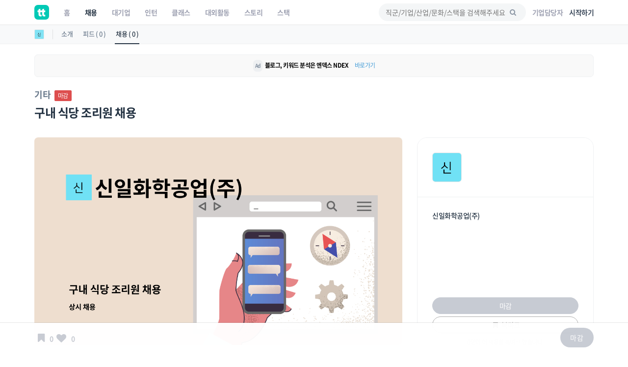

--- FILE ---
content_type: text/html; charset=UTF-8
request_url: https://www.theteams.kr/recruit/wanted/1009137
body_size: 41776
content:
<!DOCTYPE html>
<html lang="ko">
<head>
	<meta http-equiv="X-UA-Compatible" content="IE=edge">

	<meta name="naver-site-verification" content="03a49d352b96857e6766738866ca0a8acc6b1043" />
	<meta name="yandex-verification" content="76594995254fcc42" />

	<meta charset="utf-8">
	<meta name="viewport" content="width=device-width, initial-scale=1, maximum-scale=1, shrink-to-fit=no">

	<meta name="google-site-verification" content="r8TCIR7hTtfTh_x8vsS849kUrSsBmiDFL1fUEsJEffE" />
	<meta name="facebook-domain-verification" content="jhwvt8s4d9r13zqprv1a9q8u8ib8f8" />
	<link rel="alternate" hreflang="ko" href="https://www.theteams.kr/" />

						<title>신일화학공업(주) : 구내 식당 조리원 채용 | 더팀스</title>
			
	<!-- appstore link -->
	<!-- <meta name="apple-itunes-app" content="app-id=1449948323">
	<meta property="al:ios:app_store_id" content="1449948323">
	<meta property="al:ios:app_name" content="더팀스"> -->
	<meta name="apple-itunes-app" content="app-id=1449948323">
	<meta name="google-play-app" content="app-id=com.theteams.android">

	<meta name="description" content="나와 맞는 스타트업, 강소기업, 중견기업의 기업문화를 더팀스에서 발견하세요!">
			<meta name="keywords" content=" 더팀스, 스타트업 채용, 기업문화, 스타트업 팀 빌딩, 스타트업 인턴, 인턴, 스타트업 투자, THE TEAMS, THETEAMS, theteams, 더팀즈, 중소기업 채용, 중견기업 채용, 대학교 창업 동아리, co-founder, startup, recruiting, career">
	

	<meta property="fb:app_id" content="1186339821395765"/>
	<meta property="og:url" content="https://www.theteams.kr/recruit/wanted/1009137">
	<link rel="canonical" href="https://www.theteams.kr/recruit/wanted/1009137">
	<meta property="og:locale" content="ko_KR">
	<meta property="og:type" content="website" />
	<!-- <meta property="og:image" content="https://www.theteams.kr/includes/img/og_thumbnail.png"> -->

	<!-- startup2021 임시 -->
			<meta property="og:image" content="https://www.theteams.kr/includes/uploads/recruit/신일화학공업(주)_20220311.png"/> <!--/favicon.png-->
		<meta property="og:title" content="구내 식당 조리원 채용 by 신일화학공업(주)"/>
		<meta property="og:site_name" content="더팀스"/>
		<meta property="og:description" content="커리어 성장을 위한 모든 정보, 더팀스" />
			<link rel="canonical" href="https://www.theteams.kr/recruit/wanted/1009137">

			
	<!-- smartbanner -->
	<meta name="smartbanner:title" content="더팀스 - 나만의 취업 기준을 완성하는 채용앱">
	<meta name="smartbanner:author" content="더팀스">
	<meta name="smartbanner:price" content="FREE">
	<meta name="smartbanner:price-suffix-apple" content=" - On the App Store">
	<meta name="smartbanner:price-suffix-google" content=" - In Google Play">
	<meta name="smartbanner:icon-apple" content="/includes/img/logo_round.svg">
	<meta name="smartbanner:icon-google" content="/includes/img/logo_round.svg">
	<meta name="smartbanner:button" content="앱에서 이용해보기">
	<meta name="smartbanner:button-url-apple" content="https://apps.apple.com/us/app/apple-store/id1449948323">
	<meta name="smartbanner:button-url-google" content="https://play.google.com/store/apps/details?id=com.theteams.android">
	<meta name="smartbanner:enabled-platforms" content="android,ios">
	<meta name="smartbanner:close-label" content="다음에 할게요">

	<link rel="stylesheet" href="/includes/lib/smartbanner/smartbanner.css?v=9074">
	<script src="/includes/lib/smartbanner/smartbanner.js?v=2331" type="dfadd43c693b9d930a5873b0-text/javascript"></script>

	<!-- app ios, android hide -->
	<style media="screen">
	.smartbanner{ display: none; }
	</style>
	<!-- Favicons-->
			<link rel="shortcut icon" href="https://www.theteams.kr/includes/img/favicon.png" type="image/x-icon">
		<link rel="apple-touch-icon" type="image/x-icon" href="https://www.theteams.kr/includes/img/icon_57.png">
		<link rel="apple-touch-icon" type="image/x-icon" sizes="72x72" href="https://www.theteams.kr/includes/img/icon_72.png">
		<link rel="apple-touch-icon" type="image/x-icon" sizes="114x114" href="https://www.theteams.kr/includes/img/icon_114.png">
		<link rel="apple-touch-icon" type="image/x-icon" sizes="120x120" href="https://www.theteams.kr/includes/img/icon_120.png">
		<link rel="apple-touch-icon" type="image/x-icon" sizes="144x144" href="https://www.theteams.kr/includes/img/icon_144.png">
	

	<!-- BASE CSS -->
	<link href="https://www.theteams.kr/includes/css/base.css?v=292" rel="stylesheet">

	<!-- SPECIFIC CSS -->
	<link href="https://www.theteams.kr/includes/css/tabs.css?v=92" rel="stylesheet">

	<link rel="stylesheet" type="text/css" href="https://www.theteams.kr/includes/css/v2/common.css?v=5946"/>
	<link rel="stylesheet" type="text/css" href="https://www.theteams.kr/includes/css/v2/section.css?v=9474"/>

	<!-- Modernizr -->
	<script src="https://www.theteams.kr/includes/js/modernizr.js" type="dfadd43c693b9d930a5873b0-text/javascript"></script>

	<!--[if lt IE 9]>
	<script src="https://www.theteams.kr/includes/js/html5shiv.min.js"></script>
	<script src="https://www.theteams.kr/includes/js/respond.min.js"></script>
	<![endif]-->

	<!-- Common scripts -->
	<script src="https://www.theteams.kr/includes/js/jquery-1.11.2.min.js" type="dfadd43c693b9d930a5873b0-text/javascript"></script>

	<!-- validate -->
	<script src="https://www.theteams.kr/includes/js/validate.js" type="dfadd43c693b9d930a5873b0-text/javascript"></script>
	<script src="https://www.theteams.kr/includes/js/tabs.js" type="dfadd43c693b9d930a5873b0-text/javascript"></script>
	<script src="https://www.theteams.kr/includes/js/device.min.js" type="dfadd43c693b9d930a5873b0-text/javascript"></script>

	<script async src="https://pagead2.googlesyndication.com/pagead/js/adsbygoogle.js" type="dfadd43c693b9d930a5873b0-text/javascript"></script>
	<script type="dfadd43c693b9d930a5873b0-text/javascript">
	(adsbygoogle = window.adsbygoogle || []).push({
		google_ad_client: "ca-pub-3771462751773908",
		enable_page_level_ads: true
	});
	</script>


	
		<script type="dfadd43c693b9d930a5873b0-text/javascript">
		// (function(h,o,t,j,a,r){
		// h.hj=h.hj||function(){(h.hj.q=h.hj.q||[]).push(arguments)};
		// h._hjSettings={hjid:240038,hjsv:5};
		// a=o.getElementsByTagName('head')[0];
		// r=o.createElement('script');r.async=1;
		// r.src=t+h._hjSettings.hjid+j+h._hjSettings.hjsv;
		// a.appendChild(r);
		// })(window,document,'//static.hotjar.com/c/hotjar-','.js?sv=');
		</script>

		<!-- GA -->
		<script type="dfadd43c693b9d930a5873b0-text/javascript">
		(function(i,s,o,g,r,a,m){i['GoogleAnalyticsObject']=r;i[r]=i[r]||function(){
			(i[r].q=i[r].q||[]).push(arguments)},i[r].l=1*new Date();a=s.createElement(o),
			m=s.getElementsByTagName(o)[0];a.async=1;a.src=g;m.parentNode.insertBefore(a,m)
		})(window,document,'script','//www.google-analytics.com/analytics.js','ga');
		ga('create', 'UA-71253628-1', 'auto');
		ga('send', 'pageview');
		</script>

					<!-- Google Tag Manager -->
			<noscript><iframe src="//www.googletagmanager.com/ns.html?id=GTM-NXS93H"
				height="0" width="0" style="display:none;visibility:hidden"></iframe></noscript>
				<script type="dfadd43c693b9d930a5873b0-text/javascript">(function(w,d,s,l,i){w[l]=w[l]||[];w[l].push({'gtm.start':
				new Date().getTime(),event:'gtm.js'});var f=d.getElementsByTagName(s)[0],
				j=d.createElement(s),dl=l!='dataLayer'?'&l='+l:'';j.async=true;j.src=
				'//www.googletagmanager.com/gtm.js?id='+i+dl;f.parentNode.insertBefore(j,f);
			})(window,document,'script','dataLayer','GTM-NXS93H');</script>
			<!-- End Google Tag Manager -->
		
		<!-- Global site tag (gtag.js) - Google Ads: 372947567 --> <script async src="https://www.googletagmanager.com/gtag/js?id=AW-372947567" type="dfadd43c693b9d930a5873b0-text/javascript"></script> <script type="dfadd43c693b9d930a5873b0-text/javascript"> window.dataLayer = window.dataLayer || []; function gtag(){dataLayer.push(arguments);} gtag('js', new Date()); gtag('config', 'AW-372947567'); </script>

		<!-- Facebook Pixel Code -->
		<script type="dfadd43c693b9d930a5873b0-text/javascript">
		!function(f,b,e,v,n,t,s){if(f.fbq)return;n=f.fbq=function(){n.callMethod?
			n.callMethod.apply(n,arguments):n.queue.push(arguments)};if(!f._fbq)f._fbq=n;
			n.push=n;n.loaded=!0;n.version='2.0';n.queue=[];t=b.createElement(e);t.async=!0;
			t.src=v;s=b.getElementsByTagName(e)[0];s.parentNode.insertBefore(t,s)}(window,
				document,'script','//connect.facebook.net/en_US/fbevents.js');

				fbq('init', '743197732477790');
				fbq('track', "PageView");
				fbq('track', 'ViewContent');
				</script>
				<noscript><img height="1" width="1" style="display:none"
					src="https://www.facebook.com/tr?id=743197732477790&ev=PageView&noscript=1"
					/></noscript>
					<!-- End Facebook Pixel Code -->

					<!-- naver A -->
					<script type="dfadd43c693b9d930a5873b0-text/javascript" src="//wcs.naver.net/wcslog.js"></script>
					<script type="dfadd43c693b9d930a5873b0-text/javascript">
					if(!wcs_add) var wcs_add = {};
					wcs_add["wa"] = "23d5b890bbe1e8";
					wcs_do();
					</script>
					<!-- end naver A -->

					
					
					<!-- /* Background pattern from Toptal Subtle Patterns */ -->
				</head>
<body>

<div id="fb-root"></div>
<style>
.tt_navbar {
  background: #fff;
  z-index: 100000;
}

.tt_navbar .navbar-brand {
  float: inherit;
  padding: 10px 15px;
}

.tt_navbar .navbar-nav>li>a {
  color: var(--color-gray);
}

.tt_navbar .navbar-nav>.active>a,
.tt_navbar .navbar-nav>.active>a:focus,
.tt_navbar .navbar-nav>.active>a:hover {
  color: var(--text_color_dark_black);
  background: none;
}

.tt_navbar .navbar-toggle {
  float: inherit;
  margin-left: 15px;
  margin-right: 0;
  border: none;
  padding-left: 0;
  padding-right: 0;
}

.tt_navbar .navbar-toggle:focus,
.tt_navbar .navbar-toggle:hover {
  background: #fff;
}

.tt_navbar .navbar-collapse {
  width: 100%;
  margin: 0;
  /* padding: 0 !important; */
  /* overflow-x: hidden !important; */
}

.tt_navbar .menu_right {
  height: 50px;
  list-style: none;
  margin: 0;
  display: flex;
  align-items: center;
  /* margin: 0; */
}

.tt_navbar .input_search {
  width: 100%;
  background: var(--color-light-gray);
  border: none;
  border-radius: 50px;
  height: 36px;
  font-size: 14px;
  padding-left: 14px;
  padding-right: 39.2px;
  outline: none;
}

.tt_navbar .input_search:placeholder {
  color: #A1A4B4;
}

.tt_navbar .tt-menu.tt-open {
  position: fixed !important;
  top: 50px !important;
  width: 100%;
  min-height: 200px;
  background: #fff;
  padding-top: 10px;
  padding-bottom: 10px;
}

.tt_navbar .twitter-typeahead {
  width: 100%;
}

.tt_navbar .badge_search {
  color: var(--color-dark-gray);
  border: 1px solid #6A7A8C;
  width: fit-content;
  font-size: 12px;
  border-radius: 50px;
  padding: 5px 15px;
  margin-right: 5px;
  cursor: pointer;
  display: inline-block;
  margin-top: 10px;
}

.tt_navbar .cancel {
  white-space: nowrap;
  margin-right: 10px;
}

.tt_navbar .input_search_container {
  display: flex;
  align-items: center;
  height: 50px;
}

.tt_navbar .input_search_container #bloodhound {
  width: 100%;
}

.tt_navbar .input_with_icon {
  position: relative;
}

.tt_navbar .input_with_icon i {
  position: absolute;
  right: 16px;
  z-index: 999;
  line-height: 36px;
  /* color: var(--color-gray); */
  color: #8994A2;
  margin-top: -1px;
}

.tt_navbar .keyword_container {
  padding-top: 13px;
  padding-bottom: 20px;
}

.tt_navbar .keyword_container .history_container p,
.tt_navbar .keyword_container .popular_container p {
  margin-bottom: 0;
}

.tt_navbar .keyword_container .history_container {
  margin-bottom: 20px;
}


.tt_navbar .icon_search_mobile i {
  font-size: 18px;
  color: #8794A3;
}

.nav_position_profile {
  line-height: 2 !important;
}

.open .nav_position_profile img {
  border: 2px solid rgba(0,0,0,0.1);
}
@media (max-width: 768px) {
  .tt_navbar .icon_search_web {
    display: none;
  }

  .tt_navbar .icon_search_mobile {
    display: block;
  }
}

@media (min-width: 768px) {
  .tt_navbar .icon_search_web {
    display: block;
    width: 300px;
  }

  .tt_navbar .icon_search_mobile {
    display: none;
  }
}
</style>

<style>
  .alert-google-chrome {
    background: #0AC0AE;
    color: #fff;
    margin-bottom: 0;
    border-radius: 0;
  }

  .alert-google-chrome a {
    color: #fff;
  }

  .alert-google-chrome .logo_container {
    /* font-size: 14px; */
    text-align: left;
  }

  .alert-google-chrome .text_container {
    font-size: 16px;
    text-align: center;
  }

  .alert-google-chrome .close_container {
    font-size: 14px;
    text-align: right;
    color: #C7FFF9;
  }

  @media (max-width: 992px) {
    .alert-google-chrome .logo_container {
      display: none;
    }

    .alert-google-chrome .close_container .close_text {
      display: none;
    }
  }
</style>


<nav class="navbar navbar-default navbar-fixed-top tt_navbar">
  <div class="container nav_container">
    <div class="navbar-header">
      <button type="button" class="navbar-toggle collapsed" data-toggle="collapse" data-target="#bs-example-navbar-collapse-1" aria-expanded="false">
        <span class="icon-bar no-before"></span>
        <span class="icon-bar no-before"></span>
        <span class="icon-bar no-before"></span>
      </button>
      <a class="navbar-brand" href="/">
        <img src="/includes/img/logo_round.svg" width="30" height="30">
      </a>
    </div>

    <div class="pull-right">
      <ul class="menu_right" style="padding-left: 0;">
        <li class="icon_search_web">
          <div class="input_with_icon">
            <i class="icon-search"></i>
            <input class="typeahead ellipsis-1 input_search toggle_nav_search" type="text" placeholder="직군/기업/산업/문화/스택을 검색해주세요" value="">
          </div>
        </li>
        <li class="icon_search_mobile">
          <i class="icon-search toggle_nav_search"></i>
        </li>
                  <li>
            <a href="/about/overview" class="text_color_gray" style="padding-left: 13px; padding-right: 13px;"><b>기업담당자</b></a>
          </li>
          <li>
            <a href="#tlogin" class="text_color_dark_gray"><b>시작하기</b></a>
          </li>
              </ul>
    </div>

    <div class="collapse navbar-collapse" id="bs-example-navbar-collapse-1">
      <ul class="nav navbar-nav text-center">
        <li ><a href="/"><b>홈</b></a></li>
        <li class="active"><a href="/recruit"><b>채용</b></a></li>
        <li ><a href="/recruit_big"><b>대기업</b></a></li>
        <li ><a href="/intern"><b>인턴</b></a></li>
        <li ><a href="/prime"><b>클래스</b></a></li>
        <li ><a href="/activities"><b>대외활동</b></a></li>
        <li ><a href="/story"><b>스토리</b></a></li>
        <li ><a href="/stack"><b>스택</b></a></li>
      </ul>
    </div>
  </div>

  <div class="container search_container" style="display: none;">
    <div class="input_search_container">
      <button type="button" class="all-unset cancel toggle_nav_search">취소</button>
      <div id="bloodhound">
        <form action="/results" method="get" id="search">
          <div class="input_with_icon">
            <i class="icon-search" onclick="if (!window.__cfRLUnblockHandlers) return false; enterkey('button')" data-cf-modified-dfadd43c693b9d930a5873b0-=""></i>
            <input class="typeahead ellipsis-1 input_search" type="text" placeholder="직군/기업/산업/문화/스택을 검색해주세요" name="search_query" onkeyup="if (!window.__cfRLUnblockHandlers) return false; enterkey('input')" value="" data-cf-modified-dfadd43c693b9d930a5873b0-="">
          </div>
        </form>
      </div>
    </div>
    <div class="keyword_container">
      <div class="history_container">
        <p><b>최근 검색어</b><button class="all-unset pull-right" onclick="if (!window.__cfRLUnblockHandlers) return false; removeAllSearchHistory()" style="color: #C8CBD2;" data-cf-modified-dfadd43c693b9d930a5873b0-="">지우기</button></p>
        <div></div>
      </div>
      <div class="popular_container">
        <p><b>어제 가장 많이 검색한 키워드</b></p>
        <div></div>
      </div>
    </div>
  </div>

  <!-- <div class="alert alert-google-chrome alert-dismissible" style="display: none;">
    <div class="container">
      <div class="row">
        <div class="col-md-2 logo_container">
          <img src="/includes/img/theteams_logo_w.png" style="width: 82px; margin-bottom: 4px; margin-left: 10px;">
        </div>
        <div class="col-md-8 text_container">
          <b class="font-size-16"><a href="https://www.google.co.kr/chrome/?brand=CHBD&gclid=EAIaIQobChMIj-Ot8MHi6gIVQteWCh0m2AyQEAAYASAAEgJ_wfD_BwE&gclsrc=aw.ds" target="_blank"><u>Google Chrome 브라우저</u></a>로 더 빠르고 쾌적한 환경에서 이용하세요!</b>
        </div>
        <div class="col-md-2 close_container">
          <span class="close_text">3일 동안 보지 않기</span><a href="#" class="close" data-dismiss="alert" aria-label="close">&times;</a>
        </div>
      </div>
    </div>
  </div> -->
</nav>

<!-- 추후에 고쳐서, 다시 올림 -->
<!-- <div class="alert alert-notice1 alert-dismissible" role="alert">
  <p style="font-size: 12px; font-weight: 700;">웹 알림 설정</p>
  <p style="font-size: 12px; color: #99a5a8; margin-top:-4px;">새 소식 받아보기<img src="/includes/img/emoji/emoji_fairy.svg" style="margin-left:3px; margin-top: -3px; width: 15px;" alt="alert icon"></p>
</div> -->

<script src="https://www.theteams.kr/includes/js/typeahead/dist/typeahead.bundle.min.js" type="dfadd43c693b9d930a5873b0-text/javascript"></script>
<script src="https://www.theteams.kr/includes/js/nav.js?v=478921" type="dfadd43c693b9d930a5873b0-text/javascript"></script> <!---->
<script type="dfadd43c693b9d930a5873b0-text/javascript">
  var mobile_search_act = 0;

  $(document).on('click','.nav_search_mobile_i',function(){
  	mobile_search_act = !mobile_search_act;
  	if (mobile_search_act) {
  		$('.nav_search_mobile_i').css({ color: '#000'	});
  		$('.search_nav').attr('style','display: block !important');
  	}else{
  		$('.nav_search_mobile_i').css({	color: '#aaa'	});
  		$('.search_nav').attr('style','display: none');
  	}
  });

  $(document).ready(function(){
  	// 모바일 사이드바
  	// when opening the tn_sidebar
  	$('#tn_sidebarCollapse').on('click', function () {
  		// open tn_sidebar
  		$('#tn_sidebar').addClass('active');
  		$('#tn_sidebar').attr('style','box-shadow: 3px 3px 3px rgba(0, 0, 0, 0.2)');
  		// fade in the tt-overlay
  		$('.tt-overlay').fadeIn();
  		$('.collapse.in').toggleClass('in');
  		// $('a[aria-expanded=true]').attr('aria-expanded', 'false');
  	});

  	// if tn_dismiss or tt-overlay was clicked
  	$('#tn_dismiss, .tt-overlay').on('click', function () {
  		// hide the tn_sidebar
  		$('#tn_sidebar').removeClass('active');
  		$('#tn_sidebar').attr('style','box-shadow: none');
  		// fade out the tt-overlay
  		$('.tt-overlay').fadeOut();
  	});
  });
</script>
<script type="dfadd43c693b9d930a5873b0-text/javascript">
  $(document).ready(function(){
    //최근 검색 키워드 가져오기
    var searchHistory = JSON.parse(localStorage.getItem("searchHistory"));
    if(searchHistory) {
      for (var i = searchHistory.length -1; i >= 0; i--) {
        $('.history_container>div').append('<div class="badge_search" style="border: 1px solid #E9EBEE;"><span onclick="setInputValue(\'' + searchHistory[i].keyword +'\')">' + searchHistory[i].keyword + '</span><i class="icon-cancel" onclick="removeSearchHistory(this, ' + i + ')"></i></div>');
      }
    }

    //어제 가장 많이 검색한 키워드 가져오기
    $.ajax({
     type : "POST",
     dataType: "JSON",
     url : '/api/get_popular_keyword',
     success : function(data){
       var html = '';
       for (var i = 0; i < data.search_log.length; i++) {
         html += '<div class="badge_search" onclick="setInputValue(\'' + data.search_log[i] +'\')">' + data.search_log[i] + '</div>';
       }
       $('.popular_container>div').html(html);
     },
     error: function(request, status, error) {
       console.log("code:"+request.status+"\n"+"message:"+request.responseText+"\n"+"error:"+error);
     },
   });

   //검색바 토글
   $('.toggle_nav_search').on('click', function () {
     $('.nav_container').toggle();
     $('.search_container').toggle();

     if($('.search_container').is(":visible")) {
       $('input[name=search_query]').focus().setCursorPosition ( $("input[name=search_query]").val().length );
       $('.tt-overlay').fadeIn();
     } else {
       $('.tt-overlay').fadeOut();
       $('input[type=text].toggle_nav_search').val($('input[name=search_query]').val());
     }
   });

   $('.tt-overlay').on('click', function () {
     $('.tt-overlay').fadeOut();
     $('input[type=text].toggle_nav_search').val($('input[name=search_query]').val());
     $('.nav_container').toggle();
     $('.search_container').toggle();
   });
  });

  $.fn.setCursorPosition = function(pos) {
    this.each(function(index, elem) {
      if (elem.setSelectionRange) {
        elem.setSelectionRange(pos, pos);
      } else if (elem.createTextRange) {
        var range = elem.createTextRange();
        range.collapse(true);
        range.moveEnd('character', pos);
        range.moveStart('character', pos);
        range.select();
      }
    });
    return this;
  };

  function setInputValue(keyword) {
    $('input[name=search_query]').val(keyword);
    addSearchHistory(keyword);
    location.href = "/results?search_query=" + keyword;
  }

  function enterkey(kind) {
    if(kind == 'button') {
      addSearchHistory($('input[name=search_query]').val().trim());
      $( "form#search" ).submit();
    } else if(kind == 'input') {
      if (window.event.keyCode == 13) {
        addSearchHistory($('input[name=search_query]').val().trim());
        $( "form#search" ).submit();
      }
    }
  }

  function addSearchHistory(keyword) {
    var searchHistory = (JSON.parse(localStorage.getItem("searchHistory")) || []).slice(-9);
    var pushFlag = true;

    searchHistory.forEach(function(currentValue, index, array) {
      if(currentValue.keyword == keyword) {
        searchHistory.push(searchHistory.splice(index, 1)[0]);
        pushFlag = false;
      }
    });

    if(pushFlag) {
      searchHistory.push({
        'keyword': keyword,
      });
    }

    localStorage.setItem("searchHistory", JSON.stringify(searchHistory));
  }


  function removeSearchHistory(obj, idx) {
    var searchHistory = JSON.parse(localStorage.getItem("searchHistory"));

    searchHistory.splice(idx, 1);
    searchHistory = JSON.stringify(searchHistory);
    localStorage.setItem("searchHistory", searchHistory);
    $(obj).parent().remove();
  }

  function removeAllSearchHistory() {
    localStorage.removeItem("searchHistory");
    $('.history_container>div').html('');
  }

  // 추천 검색어
  const searchIndexes = new Bloodhound({
    datumTokenizer: datum => Bloodhound.tokenizers.whitespace(datum.value),
    queryTokenizer: Bloodhound.tokenizers.whitespace,
    remote: {
      url: '/api/get_search_indexes?query=%QUERY',
      wildcard: '%QUERY',
      filter: data => $.map(data.indexes, index => ({
        value: index.si_keyword
      }))
    }
  });

  searchIndexes.initialize();

  $('.typeahead').typeahead(null, {
    displayKey: 'value',
    source: searchIndexes.ttAdapter(),
    templates: {
      suggestion: function(data){
        return '<div class="container font-size-16 text_color_dark_gray" style="padding-top: 10px; cursor: pointer;" onclick="setInputValue(\'' + data.value + '\')">' + data.value + '<hr style="margin: 10px 0 0 0;"/></div>';
      }
    },
  });
</script>

<script type="dfadd43c693b9d930a5873b0-text/javascript">
  function setCookie(cname, value, expire) {
     var todayValue = new Date();
     todayValue.setDate(todayValue.getDate() + expire);
     document.cookie = cname + "=" + encodeURI(value) + "; expires=" + todayValue.toGMTString() + "; path=/;";
  }

  function getCookie(name) {
   var cookieName = name + "=";
   var x = 0;
   while ( x <= document.cookie.length ) {
      var y = (x+cookieName.length);
      if ( document.cookie.substring( x, y ) == cookieName) {
         if ((lastChrCookie=document.cookie.indexOf(";", y)) == -1)
            lastChrCookie = document.cookie.length;
         return decodeURI(document.cookie.substring(y, lastChrCookie));
      }
      x = document.cookie.indexOf(" ", x ) + 1;
      if ( x == 0 )
         break;
      }
   return "";
  }

  function getBrowserType(){ //브라우저 체크
    var agt = navigator.userAgent.toLowerCase();
    if (agt.indexOf("chrome") != -1) return 'Chrome';
    if (agt.indexOf("opera") != -1) return 'Opera';
    if (agt.indexOf("staroffice") != -1) return 'Star Office';
    if (agt.indexOf("webtv") != -1) return 'WebTV';
    if (agt.indexOf("beonex") != -1) return 'Beonex';
    if (agt.indexOf("chimera") != -1) return 'Chimera';
    if (agt.indexOf("netpositive") != -1) return 'NetPositive';
    if (agt.indexOf("phoenix") != -1) return 'Phoenix';
    if (agt.indexOf("firefox") != -1) return 'Firefox';
    if (agt.indexOf("safari") != -1) return 'Safari';
    if (agt.indexOf("skipstone") != -1) return 'SkipStone';
    if (agt.indexOf("msie") != -1) return 'Internet Explorer';
    if (agt.indexOf("rv:11.0") != -1) return 'Internet Explorer';
    if (agt.indexOf("netscape") != -1) return 'Netscape';
    if (agt.indexOf("mozilla/5.0") != -1) return 'Mozilla';
  }

  if(getBrowserType() != 'Chrome' && getBrowserType() != 'Safari') {
    if(!getCookie('close-alert-google-chrome')) {
      $('.alert-google-chrome').show();
    }
  }

  $('.alert-google-chrome').on('close.bs.alert', function () {
    setCookie("close-alert-google-chrome", true, 3);
  });
</script>

<div class="tt-overlay"></div>
<script type="dfadd43c693b9d930a5873b0-text/javascript">
  var filter = "win16|win32|win64|mac|macintel";
  if( navigator.platform ){
    if(!(filter.indexOf(navigator.platform.toLowerCase())<0)){ //pc일 경우.
      /*토큰 값이 없으면 보여주기.*/
          }
  }
</script>
<style>
.rec_like_sq_textbub::before {
	content: "";
	position: absolute;
	right: 100%;
	top: 10px;
	left: 8px;
	width: 0;
	height: 0;
	border-top: 5px solid transparent;
	border-right: 8px solid #f1f1f1;
	border-bottom: 5px solid transparent;
}
/* 지원시, 이력서 포함 디자인 일시적 수정. */
.pub_md_checkbox{
	height: 44px;
}
.plupload_header{
	display: none;
}
.myp_upload_section{
	display:none;
}
.myp_resume_option_choice{
	display:block;
	margin-top:0px;
}
.tm_company_follow_bookmark_reverse{
	background: #ABABAB;
	border-color: #aaa;
	color: #ccc;
}
.read_more1, .read_more2, .read_more3{
	max-height: 150px;
	overflow:hidden;

}
.nav-toggle, .nav-toggle2, .nav-toggle3{
	cursor:pointer;
	color:#00bcbd;
}
.gradient, .gradient2, .gradient3{
	display: block;
	position: absolute;
	bottom: 17px;
	left: 0px;
	right: 0px;
	z-index: 1;
	height: 122px;
	/* margin-bottom:8px; */
	background: -webkit-linear-gradient( top, rgba( 255,255,255,0) 5%, rgba( 255,255,255,.95) 95%);
	background: linear-gradient( to bottom, rgba( 255,255,255,0) 5%, rgba( 255,255,255,.95) 95%);
}

.camp_card {
  border-radius: 16px;
  border: 1px solid #dedede;
  overflow: hidden;
  margin-bottom: 14px;
}

@media(min-height:768px){
	.tm_apply_nav{
		display : none;
	}

	.mobile_block {
		display:none;
	}
}
@media(max-width:768px){
	.rc_wanted_style_mtop{
		margin-top:10px;
	}
	.mobile_hidden{
		display : none;
	}
	.mobile_block {
		display: block;
	}

	.tm_apply_nav{
		display : block;
	}

	.url_container .col-sm-2,
	.email_container .col-sm-2 {
		margin-top: 16px !important;
	}

}

@media (min-width:768px){
	.url_container .col-sm-2,
	.email_container .col-sm-2 {
		padding-left: 16px !important;
	}
}

.guide_emoji {
  width: 24px;
  height: auto;
}
#sidebar-container {
    position: static;
}

.disabled_container {
	background: #EBEBEB;
}
</style>
<link rel="stylesheet" type="text/css" href="https://www.theteams.kr/includes/css/teams.css?v=922"/>
<link rel="stylesheet" type="text/css" href="https://www.theteams.kr/includes/js/slick/slick.css"/>
<link rel="stylesheet" type="text/css" href="https://www.theteams.kr/includes/js/slick/slick-theme.css"/>
<link rel="stylesheet" type="text/css" href="https://www.theteams.kr/includes/js/zoom/css/zoom.css"/>
<link href="https://www.theteams.kr/includes/js/plupload/js/jquery.plupload.queue/css/jquery.plupload.queue.css" rel="stylesheet">
<link rel="stylesheet" type="text/css" href="https://cdnjs.cloudflare.com/ajax/libs/Swiper/5.4.2/css/swiper.min.css"/>

<script type="dfadd43c693b9d930a5873b0-text/javascript" src="https://ssl.pstatic.net/adimg3.search/adpost/js/adpost_show_ads_v2.min.js"></script>



<div class="top_nav_black"></div>

<div class="side_nav_settings_wrap">
	<div class="container">
		<div class="side_nav_setting_profile_wrap">
			<div class="side_nav_setting_profile_link">
				<img src="https://www.theteams.kr/includes/uploads/company_profile/신일화학공업_20210511.png" alt="" class="side_nav_setting_profile">
			</div>
		</div>
		<ul class="nav nav-tabs">
			<li class="side_nav_set_list_tab_li "><a class="side_nav_set_list_a" href="/teams/521371">소개</a></li>
			<li class="side_nav_set_list_tab_li "><a class="side_nav_set_list_a" href="/teams/521371/feeds">피드 ( 0 )</a></li>
			<li class="side_nav_set_list_tab_li active"><a class="side_nav_set_list_a" href="/teams/521371/recruits">채용 ( 0 )</a></li>
		</ul>
	</div>
</div>

<style media="screen">
	/* 2020-06-09 */
	.tm_main_slider_text {
		margin-left: 0;
		margin-top: 0;
		color: #8794A3;
	}
	.tm_slider_img_round {
		border-radius: 20px;
		transition: all .2s ease-out!important;
	}
	.tm_slider_img_round:hover {
		box-shadow: 0 2px 8px rgb(77, 89, 105);
	}
	.swiper-container {
		overflow: visible;
	}
	.tm_main_common_design01 {
		border-radius: 20px;
		transition: all .2s ease-out!important;
	}
	.tm_main_common_design01:hover{
		box-shadow: 0 2px 8px rgb(232, 233, 236);
		-ms-transform: translateY(-1px);
		transform: translateY(-1px);
	}
	ul.tm_profile_list:hover {
		border-radius: 20px;
	}
	.tm_slider_overflow {
		overflow: hidden;
	}
	.tm_recruit_inline_block {
		display: inline-block;
		margin-right: 10px;
	}
	.tm_recruit_nav_link {
		font-size: 16px;
		font-weight: bold;
		margin-right: 10px;
	}
	.tm_recruit_nav_link_active {
		border-bottom: 2px solid #3f9ad6;
	}
	.tm_footer_info_wrap {
		background: #f1f1f1;
		border-radius: 20px;
		padding-top: 30px;
		padding-bottom: 30px;
	}
	.tm_mgt_title {
		font-size: 24px;
		font-weight: bold;
		margin-bottom: 38px;
	}
	.tm_mgt_title2 {
		font-size: 24px;
		font-weight: bold;
		margin-bottom: 38px;
	}
	.tm_info_header_height {
		height: auto;
		display: block;
		border-radius: 20px;
		overflow: hidden;
	}
	.tm_info_header_round {
		margin-top: 60px;
	}
	.tm_company_info_numbers {
	}
	.sub_header_zindex {
		z-index: 99;
	}
	.tm_info_title_container_pdt {
		padding-top: 100px;
	}
	.tm_company_follow_overlay {
		background: rgba(0, 188, 189, 0.3);
	}
	.tm_company_unfollow {
		color: #aaa;
		border-color: #aaa;
	}
  .rc_categories_name {
    margin-top: 26px;
    margin-right: 5px;
    color: #6A7A8C;
    display: inline-block;
    font-size: 18px;
    font-weight: bold;
  }
  .tm_company_follow_rec_apply {
    background: #00BCBD;
    color: #fff;
  }
  .tm_company_follow_bookmark {
    /* background: #00BCBD; */
    border-color: #aaa;
    color: #aaa;
  }
  .tm_company_follow_bookmark:hover {
    background: #aaa;
    border-color: #aaa;
    color: #fff;
  }
  .rc_bookmark_text {
    font-size: 12px;
    text-align: center;
    color: #aaa;
    display: block;
    margin-bottom: 0px;
    margin-top: 4px;
  }
  .tm_main_company_info_wrap {
    height: auto;
  }
  .rc_mgt20 {
    margin-top: 20px;
  }
</style>

<div class="tm_white_main_wrap ">
	<div class="container">

		<!-- 스타트업 온라인 채용박람회 -->
		<style media="screen">
		#confetti_event {
			display: flex;
			align-items: center;
			justify-content: center;
		}
		.startupfair_wb {
			background-image: url('https://theteams.kr/includes/uploads/partner_files/megastudyacademy_service_pm_pc3.png');
			/* background-size: cover;  */
			background-size:contain;
			background-position:center;
			background-repeat: no-repeat;
			border-radius: 20px; border: 1px solid #e0e5eb; height:70px;
			margin-top: 10px;
		}

		.ad_img_samsung {
			background-image: url('https://www.theteams.kr/includes/img/ad/recruit_web_samsung_academy.jpg');
			background-size:contain;
			background-position:center;
			background-repeat: no-repeat;
			border-radius: 20px;
			/* border: 1px solid #e0e5eb; */
			/* height:70px; */
			margin-top: 10px;
			padding:23px;
		}


		@media (max-width: 576px) {
			.startupfair_wb {
				background-image: url('https://theteams.kr/includes/uploads/partner_files/megastudyacademy_service_pm_mo2.png');
				background-position: center;
				height: 60px;
			}

			.ad_img_samsung {
				background-image: url('https://www.theteams.kr/includes/img/ad/recruit_mobile_samsung_academy.jpg');
				background-position: center;
				height: 50px;
			}

		}
		</style>

			<!-- <div id="confetti_event">
		<div class="row" style="width:100%">
			<div class="col-xs-12 col-sm-12 col-md-12 col-lg-12 company_picture_1_container" style="padding:0;">
				<a href="" target="_blank">
					<div class="company_picture_1 "></div>
				</a>
			</div>
		</div>
	</div> -->

	
		<!-- <div class="" style=" margin-top:15px;">
		<a href="" target="_blank">
			<div class="box" style="padding:10px 16px; background:#F9F9F9; border:1px solid #EEF0F2; border-radius:7px;">
				<div class="" style="display:flex; justify-content: space-around; font-size:12px; align-items:baseline; white-space:nowrap; overflow:hidden;">
					<div class="" style="display:flex; align-items:baseline;">
						<div style="color:#8794A3; background:#EEF0F2; padding:2px 4px; border-radius:7px; white-space:nowrap; overflow:hidden; font-size:10px; margin-right:5px;">
							<b>Ad</b>
						</div>
						<div class="" style="white-space:nowrap; overflow:hidden;">
							<span style="color:#000;font-weight:bold"></span> <span>&nbsp;&nbsp;&nbsp; 바로가기</span>
						</div>
					</div>
				</div>
			</div>
		</a>
	</div> -->
		        <div class="" style=" margin-top:15px;">
                <a href="https://www.ndex.kr/?source=theteams" target="_blank">
                        <div class="box" style="padding:10px 16px; background:#F9F9F9; border:1px solid #EEF0F2; border-radius:7px;">
                                <div class="" style="display:flex; justify-content: space-around; font-size:12px; align-items:baseline; white-space:nowrap; overflow:hidden;">
                                        <div class="" style="display:flex; align-items:baseline;">
                                                <div style="color:#8794A3; background:#EEF0F2; padding:2px 4px; border-radius:7px; white-space:nowrap; overflow:hidden; font-size:10px; margin-right:5px;">
                                                        <b>Ad</b>
                                                </div>
                                                <div class="" style="white-space:nowrap; overflow:hidden;">
                                                        <span style="color:#000;font-weight:bold">블로그, 키워드 분석은 엔덱스 NDEX</span> <span>&nbsp;&nbsp;&nbsp; 바로가기</span>
                                                </div>
                                        </div>
                                </div>
                        </div>
                </a>
        </div>
        
	
	<script type="dfadd43c693b9d930a5873b0-text/javascript">
	const colors = [
		'#FF4143',
		'#50C5DC',
		'#F7B42E',
	];

	function createElements(root, elementCount) {
		return Array
		.from({ length: elementCount })
		.map((_, index) => {
			const element = document.createElement('div');
			element.classList = ['fetti'];
			const color = colors[index % colors.length];
			element.style['background-color']= color; // eslint-disable-line space-infix-ops
			element.style.width = '10px';
			element.style.height = '10px';
			element.style.borderTopLeftRadius = '10px';
			element.style.borderTopRightRadius = '8px';
			element.style.borderBottomLeftRadius = '6px';
			element.style.borderBottomRightRadius = '12px';
			element.style.position = 'absolute';
			element.style.opacity = 1;
			root.appendChild(element);
			return element;
		});
	}

	function randomPhysics(angle, spread, startVelocity) {
		const radAngle = angle * (Math.PI / 180);
		const radSpread = spread * (Math.PI / 180);
		return {
			x: 0,
			y: 0,
			wobble: Math.random() * 10,
			velocity: (startVelocity * 0.65) + Math.max(Math.random(), .35) * startVelocity,
			angle2D: -radAngle + ((0.5 * radSpread) - (Math.random() * radSpread)),
			angle3D: -(Math.PI / 4) + (Math.random() * (Math.PI / 2)),
			// angle3D: 0,
			tiltAngle: Math.random() * Math.PI
		};
	}

	function updateFetti(fetti, progress, decay) {
		/* eslint-disable no-param-reassign */
		fetti.physics.x += Math.cos(fetti.physics.angle2D) * fetti.physics.velocity;
		fetti.physics.y += Math.sin(fetti.physics.angle2D) * fetti.physics.velocity;
		fetti.physics.z += Math.sin(fetti.physics.angle3D) * fetti.physics.velocity;
		fetti.physics.wobble += 0.05;
		fetti.physics.velocity *= decay;
		fetti.physics.y += 3;
		fetti.physics.tiltAngle += 30.1;

		const { x, y, tiltAngle, wobble } = fetti.physics;
		const wobbleX = x + (10 * Math.cos(wobble));
		const wobbleY = y + (10 * Math.sin(wobble));
		const transform = `translate3d(${wobbleX}px, ${wobbleY}px, 0) rotateZ(${tiltAngle}deg)`;

		fetti.element.style.transform = transform;
		fetti.element.style.opacity = Math.min(1 - (progress * 4.2), 100 - y);

		/* eslint-enable */
	}

	function animate(root, fettis, decay) {
		const totalTicks = 200;
		let tick = 0;

		function update() {
			fettis.forEach((fetti) => updateFetti(fetti, tick / totalTicks, decay));

			tick += 1;
			if (tick < totalTicks) {
				requestAnimationFrame(update);
			} else {
				fettis.forEach((fetti) => root.removeChild(fetti.element));
			}
		}

		requestAnimationFrame(update);
	}

	function confetti(root, {
		angle = 90,
		decay = 0.88,
		spread = 120,
		startVelocity = 21,
		elementCount = 15
	} = {}) {
		const elements = createElements(root, elementCount);
		const fettis = elements.map((element) => ({
			element,
			physics: randomPhysics(angle, spread, startVelocity)
		}));
		animate(root, fettis, decay);
	}


	$(function() {
		$("#confetti_event").hover(function() {
			confetti($("#confetti_event")[0]);
		});
	});
</script>
	<div class="rc_categories_name">
		기타	</div>

	<div class="rec_done">마감</div> <!-- <div class="rec_time"><i class="icon-clock"></i> 1일전</div> -->
    
    
		<h3 class="tm_mgt_title">구내 식당 조리원 채용</h3>

	  <div class="row">
	    <div class="col-sm-8" id="main">
				<div class="row">
					<div class="col-md-12">
													<img src="https://www.theteams.kr/includes/uploads/recruit/신일화학공업(주)_20220311.png" class="tm_img_item_thumbnail img-responsive lazy" data-src="https://www.theteams.kr/includes/uploads/recruit/신일화학공업(주)_20220311.png" data-action="zoom" data-original="https://www.theteams.kr/includes/uploads/recruit/신일화학공업(주)_20220311.png" alt="신일화학공업(주) - 구내 식당 조리원 채용 : 채용 메인 사진 (더팀스 제공)">
											</div>
				</div>

				<h3 class="tm_mgt_title rc_mgt20">모집 요강</h3>

				<div class="row">
					<div class="col-md-12">
						

			
			[직무내용]
			<pre>1. 모집직종 : 구내 식당 조리원
2. 위치:  안산시 단원구 진흥로38번길 11 신일화학공업(주) 
3. 채용조건
  ① 모집인원 : 1명
  ② 급여 : 시급 9,160원 (협의가능)
  ③ 우대조건 : 식당 경력자, 유관업무 경력자
  ④ 전형방법 : 서류전형(이력서) , 면접
 
4. 근무조건
  ① 직무내용 : 임직원 아침(07시~), 점심(11시30분~), 저녁(05시30분~) 준비
  ② 근무시간 : 면접 시 협의
  ③ 고용형태 : 3개월 풀타임 계약직 후 추후 정규직/파트타임 전환 가능</pre><br>
			

			[근무시간 및 형태]<br/>
			
				주 5일 근무
			
			
			<br/>
			
				(오전) 8시 30분~(오후) 5시 30분
			
			
			
				<br />주소정근로시간 : 40시간
			


			<br/><br/><br/>

			[급여조건]<br/>
			    - 월급
				1914440원 이상
					
				
					<br/>- 상여금 : 0%
					
					(미 포함)
				
				
					<br/>- 면접 후 결정 가능
				




	

	
		<br/><br/><br/>[장애인채용희망여부]<br/>
		
			
			
			
			
				비희망
			
		
	

	
	<br/><br/><br/>[병역특례]<br/>
				
					
					- 비희망
				
			<br>

	<br>
	
	
	
	
	


					</div>
					<div class="col-md-12">
						<i class="icon-question" style="color:#8794A3;"></i>
						<a class="" href="#request" data-toggle="modal" role="button" style="color:#8794A3;border-bottom:1px solid #8794A3;">해당 채용 정보 문의하기</a>

					</div>
				</div>

				<hr class="tm_hr_color">

									<script async src="https://pagead2.googlesyndication.com/pagead/js/adsbygoogle.js?client=ca-pub-3771462751773908" crossorigin="anonymous" type="dfadd43c693b9d930a5873b0-text/javascript"></script>
					<ins class="adsbygoogle"
						 style="display:block; text-align:center;"
						 data-ad-layout="in-article"
						 data-ad-format="fluid"
						 data-ad-client="ca-pub-3771462751773908"
						 data-ad-slot="4202775448"></ins>
					<script type="dfadd43c693b9d930a5873b0-text/javascript">
						 (adsbygoogle = window.adsbygoogle || []).push({});
					</script>
					<hr class="tm_hr_color">
				
				<h3 class="tm_mgt_title scrollfix">요약</h3>

				<div class="row">
					<div class="col-md-12">
						<div class="table-responsive">
							<table class="table table-striped">
								<tbody>
									<tr>
										<th colspan="2">채용 정보</th>
									</tr>
									<tr>
										<td>찾고 있는 업무</td>
										<td>
											기타											<!--  -->
										</td>
									</tr>
									<tr>
										<td>채용 형태</td>
										<td>신입/경력</td>
									</tr>
									<tr>
										<td>채용 마감일</td>
										<td>

											<strong style="color: #EB3B5A;">
											2024-12-30										</strong>
										</td>
									</tr>
									<tr>
										<td>연봉 정보</td>
										<td>
											면접 후 결정										</td>
									</tr>
									<tr>
										</span><th colspan="2">특이사항</th>
									</tr>
																	</tbody>
							</table>
						</div>
					</div>
				</div>
	    </div>
			<div id="sidebar-container" class="col-sm-4 mobile_hidden" role="navigation">
	      <div id="sidebar">
					<div class="tm_main_company_info_wrap tm_main_common_design01">
						<div class="tm_company_info_numbers">
							<div class="tm_company_info_img_section">
								<img src="https://www.theteams.kr/includes/uploads/company_profile/신일화학공업_20210511.png" alt=""  class="img-responsive tm_img_company_150">
							</div>
						</div>
						<div class="tm_company_info_short">
							<h2 class="tm_h2_title_company_info">신일화학공업(주)</h2>
							<p></p>
						</div>
						<div class="tm_company_info_button_wrap ">
							<div class="recruit_apply2" style="margin-bottom:5px;">
																	<a href="javascript:alert('지원이 마감 되었습니다.')" class="btn btn-primary btn-block tm_company_follow tm_company_follow_rec_apply" style="background: #C7CBD3;box-shadow: none;border-color:#c7cbd3;">마감</a>
															</div>

							<div class="remember_wrap">
																	<a href="#tlogin" class="btn btn-primary btn-block tm_company_follow tm_company_follow_bookmark"><i class="icon-bookmark"></i> 북마크</a>
								
							</div>
							<p class="rc_bookmark_text"><span class="remember_count">0</span>명이 이 채용을 북마크 했습니다.</p>
						</div>
					</div>
					<div class="" style=" margin-top:15px;">

												<a href="https://www.promote.kr/market?source=theteams_recruit_resume_submit">

							<div class="box" style="padding:10px 16px; background:#F9F9F9; border:1px solid #EEF0F2; border-radius:7px;">
								<div class="" style="display:flex; justify-content: space-around; font-size:12px; align-items:baseline; white-space:nowrap; overflow:hidden;">

									<div class="" style="display:flex; align-items:baseline;">
										<div style="color:#8794A3; background:#EEF0F2; padding:2px 4px; border-radius:7px; white-space:nowrap; overflow:hidden; font-size:10px; margin-right:5px;">
											<b>Ad</b>
										</div>
										<div class="" style="color:#223141; white-space:nowrap; overflow:hidden;">
											<b>내 자기소개서</b>, 이대로 제출해도 될까?										</div>
									</div>
									<div class="">
										더 알아보기
									</div>
								</div>


							</div>

						</a>

					</div>

	      </div>
	    </div>
			<!-- 모바일 화면 -->
			<div class="container mobile_block">

			<div class="row">
				<div class="col-sm-12">

					<div class="" style=" margin-top:8px;">

												<a href="https://www.promote.kr/market?source=theteams_recruit_resume_submit">

							<div class="box" style="padding:10px 16px; background:#F9F9F9; border:1px solid #EEF0F2; border-radius:7px;">
								<div class="" style="display:flex; justify-content: space-between; font-size:12px; align-items:baseline; white-space:nowrap; overflow:hidden;">

									<div class="" style="display:flex; align-items:baseline;">
										<div style="color:#8794A3; background:#EEF0F2; padding:2px 4px; border-radius:7px; white-space:nowrap; overflow:hidden; font-size:10px; margin-right:5px;">
											<b>Ad</b>
										</div>
										<div class="" style="color:#223141; white-space:nowrap; overflow:hidden;">
											<b>내 자기소개서</b>, 이대로 제출해도 될까?										</div>
									</div>
									<div class="">
										더 알아보기
									</div>
								</div>


							</div>

						</a>

					</div>

				</div>

					<div class="col-sm-12">
											<div class="visible-xs">
							<style>
    #powerLink.powerlink{letter-spacing: 0;font-family:-apple-system,BlinkMacSystemFont,helvetica,Apple SD Gothic Neo,sans-serif;font-size:10px;line-height:20px;border: 1px solid #ecf0f2;margin: 0;padding: 0;margin-top: 16px;transition: all ease .3s;background-color: #fff;width:100%; overflow:hidden;}
#powerLink.powerlink ul,ol{margin: 0;padding: 0;list-style: none;}
#powerLink.powerlink img{border:0;vertical-align:middle; margin: 0; padding: 0;}
#powerLink.powerlink em,cite{font-style:normal; margin: 0; padding: 0;}
#powerLink.powerlink a{color:inherit;text-decoration:none}
#powerLink.powerlink mark{color:inherit;font-weight:bold;background:none; padding: 0;}
#powerLink.powerlink .reg_link {float: right;font-size: 15px;color: #666;}
#powerLink.powerlink.pc .reg_link {font-size: 12px;}
#powerLink.powerlink .powerlink_list{margin-top:0px}
#powerLink.powerlink .powerlink_list .list_item{border-bottom:1px solid #ecf0f2;background-color:#fff;transition: all ease .3s;}
#powerLink.powerlink .powerlink_list .list_item:last-child{border:0}
#powerLink.powerlink .list_item .lst_cont{width:100%;padding:15px 18px 12px 18px;box-sizing:border-box}
#powerLink.powerlink .list_item .tit_wrap{overflow:hidden}
#powerLink.powerlink .list_item .txt_area{overflow:hidden}
#powerLink.powerlink .list_item .tit_area{display:inline-block;overflow:hidden;max-width:100%;vertical-align:top;border-bottom: 0px solid #0068c3}
#powerLink.powerlink .list_item .tit_area .tit{display:block;overflow:hidden;max-width:100%;margin-bottom:-1px;font-size:18px;line-height:1.65;font-weight:bold;color:#0068c3;text-overflow:ellipsis;white-space:nowrap}
#powerLink.powerlink .list_item .url_area{display:inline-block;vertical-align:middle;max-width:calc(100% - 51px);margin-top:1px;}
#powerLink.powerlink .list_item .url_area .url{display:inline-block;float:none;max-width:100%;font-size:14px;line-height:20px;font-weight:bold}
#powerLink.powerlink .list_item .url_area .url a{display:inline-block;max-width:100%;vertical-align:text-bottom;overflow:hidden;color:#0abe16;white-space:nowrap;text-overflow:ellipsis}
#powerLink.powerlink .list_item .icon_area {display:inline-block;margin-left:4px;}
#powerLink.powerlink .list_item .icon_area span img {height:auto;line-height:20px;vertical-align:text-bottom;}
#powerLink.powerlink .list_item .desc{position:relative;margin:8px 0 2px;font-size:16px;line-height:1.6;color:#424242;letter-spacing:-0.3px;-webkit-box-orient:vertical;-webkit-line-clamp:2;display: -webkit-box;}
#powerLink.powerlink.none-img .list_item .desc.up{display: none;}
#powerLink.powerlink.none-img .list_item .desc.down{display: -webkit-box;}
#powerLink.powerlink .list_item .desc.down{display: none;}
#powerLink.powerlink .list_item .desc{max-height: 50px; overflow:hidden}
#powerLink.powerlink .list_item.img_type .desc.up{display: -webkit-box;}
#powerLink.powerlink .list_item.img_type .desc.down{display: none;}
#powerLink.powerlink.none-img .list_item.img_type .desc.up{display: none;}
#powerLink.powerlink.none-img .list_item.img_type .desc.down{display: -webkit-box;}
#powerLink.powerlink.pc.none-img .list_item .desc.down{display: block;overflow: hidden;text-overflow: ellipsis;white-space: nowrap;}
#powerLink.powerlink.pc .list_item .desc.down{display: block;overflow: hidden;text-overflow: ellipsis;white-space: nowrap;}
#powerLink.powerlink.pc .list_item .desc.up{display: none;}
#powerLink.powerlink .list_item .desc.down{display: none;}
#powerLink.powerlink .list_item.ext_headline .tit_area{overflow:hidden;display:-webkit-box;height:auto;max-width:none;max-height:46px;-webkit-box-orient:vertical;-webkit-line-clamp:2;font-size:18px;line-height:23px;letter-spacing:-0.3px;font-weight:bold;color:#0068c3;text-overflow:ellipsis}
#powerLink.powerlink .list_item .pr{display:block;overflow:hidden;position:relative;margin:8px 0 5px;font-size:16px;line-height:1.6;color:#424242;letter-spacing:-0.3px;white-space:nowrap;text-overflow:ellipsis; font-weight: normal;}
#powerLink.powerlink .list_item .pr .pr_tit{display:inline-block;margin-right:4px;color:#0abe16;}
#powerLink.powerlink.pc .list_item .pr .pr_tit{font-weight: normal;}
#powerLink.powerlink .list_item .menu_list{overflow:hidden;margin:9px 0 5px}
#powerLink.powerlink .list_item .menu_list:after{content:"";display:block;clear:both}
#powerLink.powerlink .list_item .menu_list .menu_item{position:relative;float:left;margin:0px;letter-spacing:-0.3px}
#powerLink.powerlink .list_item .menu_list .menu_item:before{content:"";position:absolute;top:3px;left:0;height:14px;border-right:1px solid #d8d8d8}
#powerLink.powerlink.pc .list_item .menu_list .menu_item:before{position: absolute;top: 50%;left: 0;width: 2px;height: 2px;margin-top: -1px;border-radius: 50%;background-color: #ccc;content: "";}
#powerLink.powerlink .list_item .menu_list .menu_item:first-child:before{border:0;display:none}
#powerLink.powerlink .list_item .menu_item_link{display:inline-block;padding:0 9px;color:#0068c3; font-size: 16px;}
#powerLink.powerlink.pc .list_item .menu_item_link{padding: 0 7px 0 9px}
#powerLink.powerlink .list_item .menu_item:first-child .menu_item_link{padding-left:0}
#powerLink.powerlink .list_item .price_list{margin:10px 0 4px; /* order: 5; */}
#powerLink.powerlink .list_item .price_item{margin-top:4px}
#powerLink.powerlink .list_item .price_item_link{position:relative;display:block; font-size: 16px;}
#powerLink.powerlink .list_item .price_item_link:before{content:"";position:absolute;top:50%;left:0;right:0;border-top:1px dashed #e8e8e8}
#powerLink.powerlink .list_item .price_item_link .price{position:relative;z-index:10;float:right;padding-left:6px;background:#fff;color:#666}
#powerLink.powerlink .list_item .price_item_link .txt{overflow:hidden;position:relative;z-index:10}
#powerLink.powerlink .list_item .price_item_link .txt .txt_inner{display:inline-block;overflow:hidden;max-width:100%;padding-right:6px;background:#fff;vertical-align:top;text-overflow:ellipsis;white-space:nowrap;letter-spacing:-0.3px;color:#0068c3}
#powerLink.powerlink .list_item .img_area{display:none;position:absolute;top:20px;right:18px}
#powerLink.powerlink .list_item .img_link{display:block;position:relative}
#powerLink.powerlink .list_item .img_link:before{position:absolute;top:0;right:0;bottom:0;left:0;border:1px solid rgba(0,0,0,0.04);content:""}
#powerLink.powerlink .list_item.type_subtitle .tit_area_sub {overflow: hidden;font-size: 16px;line-height: 22.5px;letter-spacing: -0.3px;text-overflow: ellipsis;white-space: nowrap; /* order: 1; */color: #0068c3;}
#powerLink.powerlink .list_item.type_subtitle .tit_area_sub:before {float: left;width: 2px;height: 16px;background-color: #e7e7e0;margin-top: 3px;margin-right: 9px;content: ""}
#powerLink.powerlink.pc .list_item.type_subtitle .tit_area_sub{display: none !important;}
#powerLink.powerlink .list_item.img_type .lst_cont{position:relative; padding-right: 115px; min-height: 120px;}
#powerLink.powerlink .list_item.img_type .lst_cont .img_area{display:block}
#powerLink.powerlink .list_item.img_type .lst_cont .tit_wrap{padding-right:0px}
#powerLink.powerlink.pc .list_item.img_type .lst_cont{position:relative; padding-left: 90px; min-height: 95px; padding-right: 18px;}
#powerLink.powerlink.pc .list_item.img_type .lst_cont .img_area{display:block; left: 18px; right: auto; top: 18px}
#powerLink.powerlink.pc .list_item.img_type.ext_price .lst_cont .img_area{top: 18px}
#powerLink.powerlink.pc .list_item.img_type.ext_desc .lst_cont .img_area{top: 18px}
#powerLink.powerlink.pc .list_item.img_type.type_subtitle .lst_cont .img_area{top: 18px}
#powerLink.powerlink.pc .list_item.img_type.ext_link .lst_cont .img_area{top: 18px}
#powerLink.powerlink.pc.none-img .list_item.img_type .lst_cont{position:relative; padding-left: 18px; min-height: 75px; padding-right: 18px;}
#powerLink.powerlink.pc.none-img .list_item.img_type .lst_cont .img_area{display: none !important;}
#powerLink.powerlink.none-img .list_item.img_type .lst_cont{padding-right: 18px;}
#powerLink.powerlink.none-img .list_item.img_type .lst_cont .img_area{display: none;}
#powerLink.powerlink .list_item .lst_cont{display:block;}
#powerLink.powerlink .list_item .lst_cont > div{transition: all ease .3s;}
#powerLink.powerlink .list_item.img_type .lst_cont .pr,#powerLink.powerlink .list_item.img_type .lst_cont .menu_list{margin:6px 0 0}
#powerLink.powerlink .list_item .lst_cont .menu_list{height: 22px; overflow: hidden;}
#powerLink.powerlink:not(.pc) .list_item.img_type .lst_cont .menu_list{margin-right:-97px;}
#powerLink.powerlink:not(.pc) .list_item.img_type .lst_cont .pr{margin-right:-97px;}
#powerLink.powerlink .ext_place_info{padding-top:10px; padding-bottom: 10px; /* order: 6; */}
#powerLink.powerlink .ext_place_info .place_link{display:block; color: #424242; font-size: 15px;}
#powerLink.powerlink .ext_place_info.price_type .price{line-height:1.63;letter-spacing:-0.2px}
#powerLink.powerlink .ext_place_info .etc_area{overflow:hidden;margin-top:3px;text-overflow:ellipsis;white-space:nowrap; opacity: .7;}
#powerLink.powerlink .ext_place_info .etc_item{line-height:1.6;letter-spacing:-0.3px;}
#powerLink.powerlink .ext_place_info .etc_item:after{display:inline-block;width:1px;height:13px;margin:4px 8px 0 8px;background-color:#d8d8d8;vertical-align:top;content:""}
#powerLink.powerlink .ext_place_info .etc_item:last-child:after{display:none}
#powerLink.powerlink .ext_place_info .time_area{overflow:hidden;text-overflow:ellipsis;white-space:nowrap}
#powerLink.powerlink .ext_place_info .time_area .etc_item{line-height:1.6;letter-spacing:-0.2px}
#powerLink.powerlink .ext_place_info .event_txt{display:-webkit-box;overflow:hidden;line-height:1.6;letter-spacing:-0.2px;-webkit-box-orient:vertical;-webkit-line-clamp:2}
#powerLink.powerlink .ext_place_info .event_txt .mark{}
#powerLink.powerlink .list_item.img_type .ext_place_info,#powerLink.powerlink .list_item.img_type .price_list{margin-right: -98px;}
#powerLink.powerlink.none-img .list_item.img_type .ext_place_info,#powerLink.powerlink.none-img .list_item.img_type .price_list,#powerLink.powerlink .list_item:not(.img_type) .ext_place_info,#powerLink.powerlink .list_item:not(.img_type) .price_list{margin-right: 0px;}
#powerLink.powerlink.none-img .ext_place_info,#powerLink.powerlink.none-img .price_list{margin-right: 0px;}
#powerLink.powerlink.pc .list_item .ext_place_info,#powerLink.powerlink.pc .list_item .price_list{margin-right: 0px !important;}
#powerLink.powerlink .toplink {height: 45px;margin-top: 0px;padding: 0 18px;font-size: 17px;color: #000;line-height: 45px;letter-spacing: -.3px;background-color: #f4f7f8;border-top:0px solid #ecf0f2;border-bottom:0px solid #ecf0f2;}
#powerLink.powerlink .tag_comps{display: inline-block;margin-left: 5px;margin-top: 13px;min-width: 25px;height: 16px;border: 1px solid #bbb;border-radius: 2px;font-size: 11px;font-weight: bold;text-align: center;color: #666;line-height: 15px;vertical-align: top;background-color: #fff;letter-spacing: -1px;}
#powerLink.powerlink.pc .toplink{font-size: 14px}
#powerLink.powerlink.pc .img_area img{width: 60px;height: 60px;}
#powerLink.powerlink.pc .list_item .url_area .url a{font-weight: normal;}
#powerLink.powerlink.pc .list_item .url_area .url a,#powerLink.powerlink.pc .list_item .desc,#powerLink.powerlink.pc .list_item .menu_item_link,#powerLink.powerlink.pc .list_item .pr, #powerLink.powerlink.pc .list_item .price_item_link, #powerLink.powerlink.pc .ext_place_info .place_link{line-height: 1.25}
#powerLink.powerlink .img_area, #powerLink.powerlink .tit_area_sub, #powerLink.powerlink .menu_list, #powerLink.powerlink .list_item .pr, #powerLink.powerlink .price_list, #powerLink.powerlink .ext_place_info{display: none;}
#powerLink.powerlink.pc .list_item .tit_area_sub{display:none !important}
#powerLink.powerlink.pc .list_item .tit_wrap{display: inline-block;vertical-align: middle;}
#powerLink.powerlink.pc .list_item .url_area{display: inline-block; margin-left: 5px;}
#powerLink.powerlink.pc .list_item .icon_area {vertical-align: middle;}
#powerLink.powerlink:not(.pc) .list_item:not(.img_type) .lst_cont .desc.down{display:-webkit-box}
#powerLink.powerlink:not(.pc) .list_item:not(.img_type) .lst_cont .desc.up{display:none}
#powerLink.powerlink{padding:0px; width:calc(100% - 2px)}
#powerLink.powerlink, #powerLink.powerlink .powerlink_list .list_item{border-width:1px}
#powerLink.powerlink, #powerLink.powerlink .powerlink_list .list_item,#powerLink.powerlink .list_item .price_item_link .txt .txt_inner,#powerLink.powerlink .list_item .price_item_link .price{background-color:#ffffff}
#powerLink.powerlink, #powerLink.powerlink .powerlink_list .list_item,#powerLink.powerlink .list_item.ext_price .price_item_link:before,#powerLink.powerlink .list_item .menu_list .menu_item:before{border-color:#ecf0f2}
#powerLink.powerlink .list_item.type_subtitle .tit_area_sub:before{background-color:#ecf0f2}
#powerLink.powerlink .toplink{font-size:17px !important}
#powerLink.powerlink .toplink{background-color:#f4f7f8}
#powerLink.powerlink .toplink{color:#000000}
#powerLink.powerlink .tag_comps{font-size:11px}
#powerLink.powerlink .tag_comps{background-color:#ffffff}
#powerLink.powerlink .tag_comps{color:#666666}
#powerLink.powerlink .tag_comps{border-color:#bbbbbb}
#powerLink.powerlink .reg_link{font-size:15px !important}
#powerLink.powerlink .reg_link{color:#666666}
#powerLink.powerlink .list_item .tit_area .tit{font-size:18px}
#powerLink.powerlink .list_item .tit_area .tit{color:#0068c3}
#powerLink.powerlink .list_item .tit_area{border-color:#0068c3}
#powerLink.powerlink .list_item .tit_area{border-bottom-width:0px}
#powerLink.powerlink .list_item .url_area .url a{font-size:14px}
#powerLink.powerlink .list_item .url_area .url a{color:#0abe16}
#powerLink.powerlink .list_item .lst_cont .desc{font-size:16px}
#powerLink.powerlink .list_item .lst_cont .desc{color:#424242}
#powerLink.powerlink .list_item .tit_area_sub a{font-size:16px}
#powerLink.powerlink .list_item .tit_area_sub a{color:#0068c3}
#powerLink.powerlink .list_item .menu_item .menu_item_link{font-size:16px}
#powerLink.powerlink .list_item .menu_item .menu_item_link{color:#0068c3}
#powerLink.powerlink .list_item .lst_cont .pr,#powerLink.powerlink .list_item .lst_cont .pr mark{font-size:16px}
#powerLink.powerlink .list_item .lst_cont .pr{color:#424242}
#powerLink.powerlink .list_item .lst_cont .pr mark{color:#0abe16}
#powerLink.powerlink .list_item.ext_price a.price_item_link{font-size:16px}
#powerLink.powerlink .list_item a.price_item_link .txt .txt_inner{display:inline-block;color:#0068c3}
#powerLink.powerlink .list_item a.price_item_link em.price{color:#666666}
#powerLink.powerlink .ext_place_info .place_link{font-size:15px}
#powerLink.powerlink .ext_place_info .place_link{color:#424242}
#powerLink.powerlink .img_area, #powerLink.powerlink .tit_area_sub, #powerLink.powerlink .menu_list, #powerLink.powerlink .list_item .pr, #powerLink.powerlink .price_list, #powerLink.powerlink .ext_place_info{display: block;}

</style>

<script type="dfadd43c693b9d930a5873b0-text/javascript">

function addComma(num) {
		var regexp = /\B(?=(\d{3})+(?!\d))/g;
		return num.toString().replace(regexp, ',');
  }
function stringreplaceAll(str,org, dest) {
	    return str.split(org).join(dest);
  }
function checkEmpty(str) {
  return (!str)?'':str;
}

function handle_naver_ads_response_second(response) {

	var contData = response.ads;

	let res_arr = [contData.slice(0,2), contData.slice(2,4)];
	let res_arr_dataSize = res_arr.length;

	for(a=0; a<res_arr_dataSize; a++){
		var html = '';
		var contData = res_arr[a];	

		if (contData && contData.length > 0) {
			var dataSize = contData.length;
			var html = '<div class="toplink">파워링크';
	html += '<span class="tag_comps">광고</span><span class="reg_link"><a href="https://m.searchad.naver.com/" target="_blank">등록하기</a></span></div>';
			html += '<ul id="contentsList" class="powerlink_list">';
		
			for(var i=0; i<dataSize; i++) {
				var dataItem = contData[i];
				var headline = dataItem.headline;
				var description = dataItem.description;
				var clickUrl = dataItem.clickUrl;
				var displayUrl = dataItem.displayUrl;
				
				// imageExtension 확인
				var imageExt = false;
				if (dataItem.imageExtension) imageExt = true;
				
				// GroupB 확장소재 결정 - 우선 순위는 사이트 맞게 조정
				var bGroupExt = "";
				var bExtType = "";
				

		if (dataItem.headlineExtension) {	
	bExtType = "type_subtitle";	
	bGroupExt = "headlineExt";
	}else if (dataItem.subLinkExtension) {	
	bExtType = "ext_link";	
	bGroupExt = "subLinkExt";
	}else if (dataItem.descriptionExtension) {	
	bExtType = "ext_desc";	
	bGroupExt = "descExt";
	}else if (dataItem.priceLinkExtension) {	
	bExtType = "ext_price";	
	bGroupExt = "priceLinkExt";
	}else if (dataItem.placeExtension) {	
	bExtType = "ext_place";	
	bGroupExt = "placeExt";
	} 
				html += '<li class="list_item' + ((imageExt)?' img_type':'') + ((bExtType)?(' '+bExtType):'') + '">';
				
				html += '<div class="lst_cont">';
				if (imageExt) {
					html += '<div class="img_area">';
					html += '<a class="img_link"  target="_blank" href="' + dataItem.imageExtension.clickUrl + '"><img height="87" width="87" src="' + dataItem.imageExtension.imageUrl + '"></a></div>';
				}
				html += '<div class="tit_wrap"><div class="txt_area"><span class="tit_area"><a class="tit"  target="_blank" href="' + clickUrl + '">' + headline + '</a></span>';
				html += '</div></div>';
				// headlineExtension
				if(bGroupExt == "headlineExt") {
					html += '<div class="tit_area_sub"><a class="tit_sub" target="_blank" href="' + dataItem.headlineExtension.clickUrl + '">' + dataItem.headlineExtension.headline + '</a></div>';
				}
				html += '<div class="url_area"><cite class="url"><a  target="_blank" href="' + clickUrl + '">' + displayUrl +'</a></cite></div>';
				//icon NPay+NLogin+NTalk
				var NPay = dataItem.naverPayIconType;
				var NLogin = dataItem.isNaverLoginIconEnabled;
				var NTalk = dataItem.isTalkTalkIconEnabled;
				if(NPay != 0 || NLogin == true || NTalk == true){
					html += '<div class="icon_area">';
					if(NPay != 0) {
						if(NPay == 1){
							html += '<span class="icon_npay">';
							html += '<img src="https://www.theteams.kr/includes/uploads/naver_ad/v2/npay.png" alt="NPay 아이콘">';
							html += '</span>';
						} else if(NPay == 2){
							html += '<span class="icon_npayplus">';
							html += '<img src="https://www.theteams.kr/includes/uploads/naver_ad/v2/npay_plus.png" alt="NPay plus 아이콘">';
							html += '</span>';
						}
					} else if (NLogin == true){
						html += '<span class="icon_nlogin">';
						html += '<img src="https://www.theteams.kr/includes/uploads/naver_ad/v2/naveridlogin.png" alt="Naver Login 아이콘">';
						html += '</span>';
					} else if (NTalk == true) {
						html += '<span class="icon_ntalk">';
						html += '<img src="https://www.theteams.kr/includes/uploads/naver_ad/v2/talktalk.png" alt ="Naver Talk Talk 아이콘">';
						html += '</span>';	  
					}
					html += '</div>'
				}
				if (typeof serval === "undefined") {
				html += '<div class="desc up">' + description + '</div>';  
				}else{
				html += '<div class="desc up">' + stringreplaceAll(description,serval,'<mark>'+serval+'</mark>') + '</div>';
				}
				//subLinkExtension
				if(bGroupExt == "subLinkExt") {
					html += '<ul class="menu_list">';
					var sublinkSize = dataItem.subLinkExtension.length;
					for(var j=0; j<sublinkSize; j++) {
						html += '<li class="menu_item"><a class="menu_item_link" target="_blank" href="' + dataItem.subLinkExtension[j].clickUrl +'">' + dataItem.subLinkExtension[j].name + '</a></li>';
					}
					html += '</ul>';
				}
				
				// descriptionExtension
				if(bGroupExt == "descExt") {
					html += '<div class="pr"><mark class="pr_tit">' + checkEmpty(dataItem.descriptionExtension.heading) + '</mark>';
					html += dataItem.descriptionExtension.description + '</div>';
				}
				
				if (typeof serval === "undefined") {
					html += '<div class="desc down">' + description + '</div>';  
				}else{
					html += '<div class="desc down">' + stringreplaceAll(description,serval,'<mark>'+serval+'</mark>') + '</div>';
				}
				
				// priceLinkExtension
				if(bGroupExt == "priceLinkExt") {
					html += '<ul class="price_list">';
					var pricelinkSize = dataItem.priceLinkExtension.length;
					for(var j=0; j<pricelinkSize; j++) {
						html += '<li class="price_item"><a class="price_item_link" target="_blank" href="'+ dataItem.priceLinkExtension[j].clickUrl + '">';
						html += '<em class="price">' + addComma(dataItem.priceLinkExtension[j].price) + ' ' + checkEmpty(dataItem.priceLinkExtension[j].modifier) + '</em>';
						html += '<div class="txt"><div class="txt_inner">' + checkEmpty(dataItem.priceLinkExtension[j].name) + '</div></div></a></li>';
					}
					html += '</ul>';
				}
				// placeExtension
				if(bGroupExt == "placeExt") {
					var placeType = "";
					if(dataItem.placeExtension.openingHours) {
						placeType = "time_type";
					}
					html += '<div class="ext_place_info ' + placeType + '"><a class="place_link" target="_blank" href="' + dataItem.placeExtension.clickUrl + '">';
				
					if(dataItem.placeExtension.openingHours) {
						html += '<div class="time_area">';
						for(var j=0; j < dataItem.placeExtension.openingHours.length; j++) {
							html += '<span class="etc_item">' + dataItem.placeExtension.openingHours[j] + '</span>';
						}
						html += '</div>';
					}
					html += '<div class="etc_area">';
					if(dataItem.placeExtension.reviewCount) {
						html += '<span class="etc_item">리뷰 ' + dataItem.placeExtension.reviewCount + '</span>';
					}
					if(dataItem.placeExtension.recentBookingCount) {
						html += '<span class="etc_item">최근 예약 ' + dataItem.placeExtension.recentBookingCount + '</span>';
					}
					if(dataItem.placeExtension.menuPrice) {
						html += '<span class="etc_item">' + dataItem.placeExtension.menuPrice + '</span>';
					}
					if(dataItem.placeExtension.averagePrice) {
						html += '<span class="etc_item">' + dataItem.placeExtension.averagePrice + '</span>';
					}
					if(dataItem.placeExtension.minimumPrice) {
						html += '<span class="etc_item">' + dataItem.placeExtension.minimumPrice + '</span>';
					}
					if(dataItem.placeExtension.promotionTitle) {
						html += '<span class="etc_item">' + dataItem.placeExtension.promotionTitle + '</span>';
					}
				
					html += '</div></a></div>';
				}
			}
		
			html += '</div></li>';
		
			if(a == 0){
				jQuery("#powerLink.first").html(html);
				jQuery("#powerLink.first").show();
			} else {
				jQuery("#powerLink.second").html(html);
				jQuery("#powerLink.second").show();
			}
		} else {
			if(a == 0){
				jQuery("#powerLink.first").html(html);
				jQuery("#powerLink.first").show();
			} else {
				jQuery("#powerLink.second").html(html);
				jQuery("#powerLink.second").show();
			}
		}

	}

	
}
	
let url_second = "https://www.theteams.kr/recruit/wanted/1009137";

let data_second = {
   channel: "m_theteams.ch2",
   pageSize: 4 ,
   keywordGroup: "모바일더팀스_공통",
   url: url_second,
   test: false,
   callback:'handle_naver_ads_response_second' 
};

NAVER_ADPOST_V2(data_second);
</script>							<div id="powerLink" class="powerlink first"></div>
						</div>
										</div>

			</div>

			</div>


	  </div>
	</div>
</div>


<div class="tm_white_main_wrap scrollfix" id="limit-point">
	</div>

<div class="container">
	<div class="rows">
					<div class="visible-xs">
				<div id="powerLink" class="powerlink second"></div>
			</div>
			</div>
</div>


<style media="screen">
	.btn_compo_09_default {
		font-size: 12px;
		padding: 5px 7px;
		color: rgba(0, 0, 0, 0.65);
		border: 1px solid #E0E0E0;
		border-radius: 3px;
	}
	.btn_compo_09_default:hover{
	  background: #EEEEEE;
		border: 1px solid #E0E0E0;
	}
	.btn_compo_icon {
    font-size: 15px;
    position: relative;
    margin-right: 3px;
    vertical-align: sub;
	}
</style>
<div class="tm_white_main_wrap tm_slider_overflow">
	<div class="container">
		<h3 class="tm_mgt_title2">
			피드 & 팀터뷰 (0)
		</h3>

		<div class="row">
    <div class="swiper-container2">
    <div class="swiper-wrapper">

		
		<div class="col-md-12">
			<div class="tm_member_list text-center tm_no_contents tm_main_common_design01" style="background: #fff;">
				<div class="" style="padding-top:40px; padding-bottom:20px;">
					<strong class="tm_6060_text">
						조금만 기다려주세요!
					</strong>
					<p class="tm_aaa_text">
						팀에서 커리어피드를 준비중입니다.
					</p>
				</div>
			</div>
		</div>

		    </div>
    </div>
    </div> <!--.row -->
		<!-- 180511 디자인을 패널 위쪽에서 아래쪽으로 바꿈. -->
		<span class="pull-right">
				</span>
	</div>

</div>

<script type="dfadd43c693b9d930a5873b0-text/javascript">
	function unifyHeights(){
		var maxHeight= 0;
		var maxHeight2= 0;
		var maxHeight3= 0;
		$('.feed-img-div').each(function(){
			var height = $(this).outerHeight();
			if ( height > maxHeight ) { maxHeight = height; }
		});
		$('.feed-img').each(function(){
			var height = $(this).outerHeight();
			var width = $(this).outerWidth();
			var divWidth = $('.tm_feed_max_height6').outerWidth();
			if ( (divWidth <= width) && (height<178) ) { $(this).css('height', 178).css('width', (178/height*width)).css('max-width', '300%'); }
			else if ( (divWidth > width) && (height>178) ) { $(this).css('width', divWidth).css('height', (divWidth/width*height)); }
			else if ( (divWidth > width) && (height<178) ) {
				if ( (divWidth/width) >= (178/height) ) { $(this).css('width', width*(divWidth/width)).css('height', (height*(divWidth/width))); }
				else { $(this).css('width', width*(178/height)).css('height', (height*(178/height))).css('max-width', '300%'); }
			}
		});
		$('.feed-content').each(function(){
			var height2 = $(this).outerHeight();
			if ( height2 > maxHeight2 ) { maxHeight2 = height2; }
		});
		$('.feed-owner').each(function(){
			var height3 = $(this).outerHeight();
			if ( height3 > maxHeight3 ) { maxHeight3 = height3; }
		});

		$('.feed-content').css('height', (maxHeight2));
		$('.empty_post').css('height',maxHeight+maxHeight2+maxHeight3+30);
	}

	$(document).ready(function(){
		setTimeout(function(){unifyHeights();}, 2000) ;
	});

	$(window).resize(function(){
		unifyHeights();
	});

</script>

<link href="https://www.theteams.kr/includes/js/plupload/js/jquery.plupload.queue/css/jquery.plupload.queue.css" rel="stylesheet">
<style>
.plupload_header {
    display: none;
}
</style>
<div class="tm_white_main_wrap tm_slider_overflow">

	<div class="container">
		<h3 class="tm_mgt_title">
			채용 정보
						<span class="pull-right">
				<a href="/teams/521371/recruits" class="btn btn-default btn-xs"><i class="icon-align-left"></i> 채용 정보 더 보러가기</a>
			</span>
					</h3>

		<div class="row">
			<div class="col-md-12">
				<div class="row">

					<div class="col-md-12">
						<div class="row">
              <div class="swiper-container3">
              <div class="swiper-wrapper">

														<div class="col-md-6 swiper-slide">
								<div class="tm_posting_wrap tm_main_common_design01">
									<a href="/recruit/wanted/3180694" >
										<div class="dspblk tm_feed_max_height8">
											<script src="/cdn-cgi/scripts/7d0fa10a/cloudflare-static/rocket-loader.min.js" data-cf-settings="dfadd43c693b9d930a5873b0-|49"></script><img src="/includes/img/theteams_blank.svg" data-src="/image?width=750&image=https://www.theteams.kr/includes/uploads/recruit/신일화학공업(주)_20250206.png" alt="" onerror="this.style.display='none';" class="img-responsive lazy" style="width:300%; max-width:100%;">
										</div>
									</a>

									<div class="tm_content_wrap_all" style="padding: 20px 25px 10px 25px;">
										<div class="row">
											<div class="col-md-12">
												<div class="designer_cate" style="margin-top: 0">
													기타												</div>
												<a href="/recruit/wanted/3180694" >
													<h4 class="ellipsis-2 font-size-16">신일화학공업(주) 전기안전관리자 모집/주간/경력자</h4>
												</a>
											</div>
											<div class="col-md-12">
												<div class="row">

													<div class="col-xs-12">
														<div class="company_thumb">
															<div class="info_tabs">
																<div class="inside_tab wdnone tm_name_short" style="padding-left: 45px !important; padding-right: 0 !important;">
																	<div class="in_cut">
																		<span>
																			<a href="/recruit/wanted/3180694"  class="img_t">
																				<figure class="tm_img_display">
																					<img src="/includes/img/theteams_blank.svg" data-src="https://www.theteams.kr/includes/uploads/company_profile/신일화학공업_20210511.png" alt="" class="img-circle lazy" style="border: 1px solid #dedede; width: 35px; height: 35px; margin-top: 5px;">
																				</figure>
																				<h3>
																					<strong>신일화학공업(주)</strong>
																				</h3>
																			</a>
																			<small class="tm_com_chk">
																				신일화학공업(주)입니다.																			</small>
																		</span>
																	</div>
																</div>
															</div>
														</div>
													</div>

													<!-- <div class="col-xs-2">
														<div class="pull-right">
															<span class="tm_support_wrap">
																<div class="tm_inlineblock">
																	<span class="tm_support_mem_icon ">
																	<i class="icon-heart"></i>0</span>
																</div>
															</span>
														</div>
													</div> -->
												</div>
											</div>
										</div>
									</div>
								</div>
							</div>
														<div class="col-md-6 swiper-slide">
								<div class="tm_posting_wrap tm_main_common_design01">
									<a href="/recruit/wanted/3249449" >
										<div class="dspblk tm_feed_max_height8">
											<script src="/cdn-cgi/scripts/7d0fa10a/cloudflare-static/rocket-loader.min.js" data-cf-settings="dfadd43c693b9d930a5873b0-|49"></script><img src="/includes/img/theteams_blank.svg" data-src="/image?width=750&image=https://www.theteams.kr/includes/uploads/recruit/신일화학공업(주)_20250611.png" alt="" onerror="this.style.display='none';" class="img-responsive lazy" style="width:300%; max-width:100%;">
										</div>
									</a>

									<div class="tm_content_wrap_all" style="padding: 20px 25px 10px 25px;">
										<div class="row">
											<div class="col-md-12">
												<div class="designer_cate" style="margin-top: 0">
													기타												</div>
												<a href="/recruit/wanted/3249449" >
													<h4 class="ellipsis-2 font-size-16">신일화학공업(주) 품질검사원 모집</h4>
												</a>
											</div>
											<div class="col-md-12">
												<div class="row">

													<div class="col-xs-12">
														<div class="company_thumb">
															<div class="info_tabs">
																<div class="inside_tab wdnone tm_name_short" style="padding-left: 45px !important; padding-right: 0 !important;">
																	<div class="in_cut">
																		<span>
																			<a href="/recruit/wanted/3249449"  class="img_t">
																				<figure class="tm_img_display">
																					<img src="/includes/img/theteams_blank.svg" data-src="https://www.theteams.kr/includes/uploads/company_profile/신일화학공업_20210511.png" alt="" class="img-circle lazy" style="border: 1px solid #dedede; width: 35px; height: 35px; margin-top: 5px;">
																				</figure>
																				<h3>
																					<strong>신일화학공업(주)</strong>
																				</h3>
																			</a>
																			<small class="tm_com_chk">
																				신일화학공업(주)입니다.																			</small>
																		</span>
																	</div>
																</div>
															</div>
														</div>
													</div>

													<!-- <div class="col-xs-2">
														<div class="pull-right">
															<span class="tm_support_wrap">
																<div class="tm_inlineblock">
																	<span class="tm_support_mem_icon ">
																	<i class="icon-heart"></i>0</span>
																</div>
															</span>
														</div>
													</div> -->
												</div>
											</div>
										</div>
									</div>
								</div>
							</div>
														<div class="col-md-6 swiper-slide">
								<div class="tm_posting_wrap tm_main_common_design01">
									<a href="/recruit/wanted/3407807" >
										<div class="dspblk tm_feed_max_height8">
											<script src="/cdn-cgi/scripts/7d0fa10a/cloudflare-static/rocket-loader.min.js" data-cf-settings="dfadd43c693b9d930a5873b0-|49"></script><img src="/includes/img/theteams_blank.svg" data-src="/image?width=750&image=https://www.theteams.kr/includes/uploads/recruit/신일화학공업(주)_20260114.png" alt="" onerror="this.style.display='none';" class="img-responsive lazy" style="width:300%; max-width:100%;">
										</div>
									</a>

									<div class="tm_content_wrap_all" style="padding: 20px 25px 10px 25px;">
										<div class="row">
											<div class="col-md-12">
												<div class="designer_cate" style="margin-top: 0">
													기타												</div>
												<a href="/recruit/wanted/3407807" >
													<h4 class="ellipsis-2 font-size-16">신일화학공업(주) 생산팀 사원 모집 - 압출, 계량, 배합, 포장 등</h4>
												</a>
											</div>
											<div class="col-md-12">
												<div class="row">

													<div class="col-xs-12">
														<div class="company_thumb">
															<div class="info_tabs">
																<div class="inside_tab wdnone tm_name_short" style="padding-left: 45px !important; padding-right: 0 !important;">
																	<div class="in_cut">
																		<span>
																			<a href="/recruit/wanted/3407807"  class="img_t">
																				<figure class="tm_img_display">
																					<img src="/includes/img/theteams_blank.svg" data-src="https://www.theteams.kr/includes/uploads/company_profile/신일화학공업_20210511.png" alt="" class="img-circle lazy" style="border: 1px solid #dedede; width: 35px; height: 35px; margin-top: 5px;">
																				</figure>
																				<h3>
																					<strong>신일화학공업(주)</strong>
																				</h3>
																			</a>
																			<small class="tm_com_chk">
																				신일화학공업(주)입니다.																			</small>
																		</span>
																	</div>
																</div>
															</div>
														</div>
													</div>

													<!-- <div class="col-xs-2">
														<div class="pull-right">
															<span class="tm_support_wrap">
																<div class="tm_inlineblock">
																	<span class="tm_support_mem_icon ">
																	<i class="icon-heart"></i>0</span>
																</div>
															</span>
														</div>
													</div> -->
												</div>
											</div>
										</div>
									</div>
								</div>
							</div>
							            </div>
            </div>
          </div> <!-- .row -->
					</div>
				</div>
			</div>
		</div>

	</div>

</div>

<div class="modal fade" id="memberPoolModal" tabindex="-1" role="dialog">
  <div class="modal-dialog" role="document">
    <div class="pub_md_base_content modal-content">
      <div class="modal-header">
        <button type="button" class="close" data-dismiss="modal" aria-label="Close"><span aria-hidden="true">&times;</span></button>
        <h5 class="modal-title">인재풀 등록하기</h5>
      </div>
      <div class="modal-body">
        <div class="row">
					<div class="col-md-12">
						<div style="padding: 15px; border:1px solid #EEF0F2; margin-bottom:15px; background: #fafafa; color: #6A7A8C;">
							인재풀에 등록하면 미리 공감프로필과 이력서를 등록해놓습니다.<br>
							채용을 진행할 시 알림으로 안내드리며, 최종 지원 여부를 결정할 수 있어요.<br>
							등록한 인재풀에 대해서는 (내 정보 관리 > 내 활동) 에서 언제든지 취소할 수 있어요.<br>
						</div>
					</div>
          <div class="col-md-12">
            <div class="row">
              <div class="col-sm-6">
                <div class="pub_md_radio">
                  <label class="body_label pub_md_font_400">
										<input class="info_apply_resume_btn" type="radio" name="resume" id="info_company3" value="채용 지원할게요." checked><span class="category">공감프로필로 지원</span>
									</label>
                </div>
              </div>
							<div class="col-sm-6">
                <div class="pub_md_radio pub_md_checkbox">
                  <label class="body_label pub_md_font_400">
										<input class="info_apply_resume_btn" type="radio" name="resume" id="info_applyResume" value="공감프로필 & 이력서 함께 보내기"><span class="category">공감프로필 & 개인 이력서로 지원</span>
									</label>
                </div>
              </div>
							<div class="col-sm-12">
																	<div class="row">
										<div class="col-md-12 info_myp_upload_section" style="display: none;">
											<div id="info_uploader">
												<p>사용하시는 브라우저가 플래시 혹은 마이크로소프트 Silverlight, HTML5를 지원하지 않습니다. 구형 브라우저일 가능성이 높으니, 가장 안정적으로 지원이 가능한 구글 크롬 브라우저를 이용하여 업로드를 진행해주세요!</p>
											</div>
										</div>
									</div>
								              </div>
            </div>
          </div>
        </div>
      </div>
      <div class="pub_md_casual_footer modal-footer">
        <button type="button" class="btn button button_dark_gray" onclick="if (!window.__cfRLUnblockHandlers) return false; registerMemberPool(this)" data-cf-modified-dfadd43c693b9d930a5873b0-="">인재풀 등록하기</button>
      </div>
    </div>
  </div>
</div>

<script src="https://www.theteams.kr/includes/js/plupload_2.3.6/js/plupload.full.min.js" type="dfadd43c693b9d930a5873b0-text/javascript"></script>
<script src="https://www.theteams.kr/includes/js/plupload_2.3.6/js/jquery.plupload.queue/jquery.plupload.queue.min.js" type="dfadd43c693b9d930a5873b0-text/javascript"></script>
<script src="https://www.theteams.kr/includes/js/plupload_2.3.6/js/i18n/ko.js" type="dfadd43c693b9d930a5873b0-text/javascript"></script>

<script type="dfadd43c693b9d930a5873b0-text/javascript">
	var radio = 0;
	if($("input:radio[name=info_resu]").change(function(){
		radio = event.currentTarget.value;
	}))

	function registerMemberPool(obj) {
		$(obj).attr('disabled', true);

		var ajaxData = {
			'com_idx': 521371,
			'resume_include':$('#info_applyResume').is(':checked')?1:0,
			'resume_number' : radio,
		};

		$.ajax({
			type: "POST",
			url: "https://www.theteams.kr/apphelp_v2/save_member_pool_ajax",
			data: ajaxData,
			dataType: "json",
			success: function(data){
				if(data.echo == 1) {
					$('#memberPoolModal').modal('hide');
					$(obj).attr('disabled', false);
					$('button[data-target=#memberPoolModal]').replaceWith('	<button type="button" class="all-unset text_color_dark_gray" onclick="cancelMemberPool(this)">인재풀 취소하기 →</button>');
					$('#info_company3').prop('checked', true);
					$($('input[name=info_resu]')[0]).prop('checked', true);
					$('.info_myp_upload_section').css('display','none');
					$('.info_myp_resume_order').css('display','none');
				} else {
          $(obj).attr('disabled', false);
					alert(data.alert);
				}
			}, error:function(request,status,error){
				console.log("code:"+request.status+"\n"+"message:"+request.responseText+"\n"+"error:"+error);
			}
		});
	}

	function cancelMemberPool(obj) {
		if(!confirm('정말 취소하시겠습니까?')) {
			return;
		}

		var ajaxData = {
			'company_idx': 521371,
		};

		$.ajax({
			type: "POST",
			url: "https://www.theteams.kr/apphelp_v2/update_member_pool_ajax",
			data: ajaxData,
			dataType: "json",
			success: function(data){
				if(data.echo == 1) {
					$(obj).replaceWith('<button type="button" class="all-unset text_color_mint" data-toggle="modal" data-target="#memberPoolModal">인재풀 등록하기 →</button>');
				} else {
					alert(data.alert);
				}
			}, error:function(request,status,error){
				console.log("code:"+request.status+"\n"+"message:"+request.responseText+"\n"+"error:"+error);
			}
		});
	}

	$('.info_apply_resume_btn').change(function() {
		if($('#info_applyResume').is(':checked')) {
			$('.info_myp_upload_section').css('display','block');
			$('.info_myp_resume_order').css('display','block');
		} else {
			$('.info_myp_upload_section').css('display','none');
			$('.info_myp_resume_order').css('display','none');
		}
	});

	var max_files = 1;

	$(function() {
		// Setup html5 version
		$("#info_uploader").pluploadQueue({
			// General settings
			runtimes : 'html5,flash,silverlight,html4',
			url : "/teamshelp/upload_resume",

			chunk_size : '10mb',
			rename : true,
			dragdrop: true,
			autostart : true,
			multi_selection: false,

			filters : {
				// Maximum file size
				max_file_size : '10mb',
				// Specify what files to browse for
				mime_types: [
					{title : "Word files", extensions : "doc,docx"},
					{title : "Hwp files", extensions : "hwp"},
					{title : "Pdf files", extensions : "pdf"}
				]
			},

			init : {

				FilesAdded: function(up, files) {
					plupload.each(files, function(file) {
						if (up.files.length > max_files) {
							alert('You are allowed to add only ' + max_files + ' files.');
							up.removeFile(file);
						}
						up.start();
					});
					if (up.files.length >= max_files) {
					// $('#pickfiles').hide('slow');
					}
				},
				FilesRemoved: function(up, files) {
					if (up.files.length < max_files) {
						// $('#pickfiles').fadeIn('slow');
					}
				},
				UploadComplete: function(up, files) {
					max_files = 0;

					$.ajax({
						type: "POST",
						url: "https://www.theteams.kr/mphelp/get_resume",
						dataType: "json",
						success: function(data){
							if (data.echo==1) {
								alert('업로드가 완료 되었습니다.');
							}else{
								progress=true;
								alert('다시 시도해주세요.');
							}
						}, error:function(request,status,error){progress=true;
						console.log("code:"+request.status+"\n"+"message:"+request.responseText+"\n"+"error:"+error);
						}
					});
				}
			},

			// Flash settings
			flash_swf_url : '/plupload/js/Moxie.swf',

			// Silverlight settings
			silverlight_xap_url : '/plupload/js/Moxie.xap'
		});
	});
</script>

<style media="screen">
.tm_stack_list_wrap{
  padding: 15px 15px 15px 15px;
  border: 1px solid #EEF0F2;
  border-radius: 20px;
  background:#ffffff;
  margin-bottom:30px;
  transition: all .2s ease-out!important;
}
.tm_stack_list_wrap:hover {
  box-shadow: 0 2px 8px rgb(232, 233, 236);
  -ms-transform: translateY(-1px);
  transform: translateY(-1px);
}
.tm_stack_title{
  font-weight: 700;
}
.tm_stack_ul {
  list-style: none;
  margin: 0px;
  padding: 0px;
  display:flex;
  flex-wrap: wrap;
  justify-content: flex-start;
}
.tm_stack_li{
  flex-direction: row;
  padding: 10px;
  margin: 4px;
  text-align: center;
  background: #fafafa;
  border-radius: 20px;
  width: 100px;
  height: 100px;
  transition: all .2s ease-out!important;
}
.tm_stack_li:hover {
  box-shadow: 0 2px 8px rgb(232, 233, 236);
  -ms-transform: translateY(-1px);
  transform: translateY(-1px);
}
.tm_stack_li p {
  font-size: 12px;
  line-height: 14px;
  margin-bottom: 0;
}
.tm_stack_img{
  width: 40px;
  height: 40px;
  /* margin-right: 15px; */
  border: 1px solid rgba(0,0,0,0.05);
  border-radius: 5px;
  margin-bottom: 15px;
  background:#ffffff;
}
@media (max-width: 767px) {
  .tm_stack_list_wrap {
    padding: 2px;
  }
  .tm_stack_li {
    padding: 6px;
    margin: 2px;
    text-align: center;
    background: #fafafa;
    border-radius: 20px;
    width: 80px;
    height: 100px;
  }
}
</style>
<div class="tm_white_main_wrap">
  <div class="container">
    <h3 class="tm_mgt_title2">스택 (0)</h3>
    <div class="row">
              <div class="col-md-12">
          <div class="tm_member_list text-center tm_no_contents tm_main_common_design01" style="background: #fff;">
            <div class="" style="padding-top:40px; padding-bottom:20px;">
              <strong class="tm_6060_text">
                조금만 기다려주세요!
              </strong>
              <p class="tm_aaa_text">
                팀에서 스택 정보를 준비중입니다.
              </p>
            </div>
          </div>
        </div>
          </div>
  </div>
</div>



<!-- <div class="tm_white_main_wrap">
  <div class="container">
    <div class="row">
      <div class="col-md-12">

        <div class="row">
          <div class="col-md-4">
            <h3 class="tm_key_title_h3">Why</h3>
            <h4 class="indent_title_in_h4_sub">왜 이 일을 하나요?</h4>
          </div>
          <div class="col-md-8">
						<div class="read_more1"></div>
						<div class="gradient"></div>
						<div class="text-right">
							<a class="nav-toggle">더보기</a>
						</div>
          </div>
        </div>

        <hr class="tm_hr_color">

        <div class="row">
          <div class="col-md-4">
            <h3 class="tm_key_title_h3">How</h3>
            <h4 class="indent_title_in_h4_sub">어떻게 일을 하나요?</h4>
          </div>
          <div class="col-md-8">
						<div class="read_more2"></div>
						<div class="gradient2"></div>
						<div class="text-right">
							<a class="nav-toggle2">더보기</a>
						</div>
          </div>
        </div>

        <hr class="tm_hr_color">

        <div class="row">
          <div class="col-md-4">
            <h3 class="tm_key_title_h3">What</h3>
            <h4 class="indent_title_in_h4_sub">무엇을 하는 팀 인가요?</h4>
          </div>
          <div class="col-md-8">
						<div class="read_more3"></div>
						<div class="gradient3"></div>
						<div class="text-right">
							<a class="nav-toggle3">더보기</a>
						</div>
          </div>
        </div>


      </div>

    </div>

  </div>
</div> -->
<div class="tm_white_main_wrap">
	<div class="container">
		<h3 class="tm_mgt_title">회사 소개</h3>
		<div class="row">
			<div class="col-md-12">
									<hr class="tm_hr_color">
					<div class="row">
						<div class="col-md-4">
							<h3 class="tm_key_title_h3">Information</h3>
							<h4 class="indent_title_in_h4_sub">회사 소개</h4>
						</div>
						<div class="col-md-8">
							<p>엔지니어링 플라스틱을 생산하며 주납품처는 SK(주), 바스프, 현대EP 등입니다 회사로 연간 4073 백만원의 매출을 내는 62 명 규모의 중소기업입니다.</p>
						</div>
					</div>
																			</div>

		</div><!--End row -->
	</div><!--//.container margin_60-->

</div>


<style media="screen">
/* 180417 디자인 디테일 시작 */
.info_tabs .tm_main_common_design01{
	border-radius:5px;
	margin-bottom: 15px;
}
</style>
<div class="tm_white_main_wrap">

	<div class="container">
		<h3 class="tm_mgt_title2">
			기타 정보
		</h3>
		<p>
			<!-- 신일화학공업(주) 팀의 정보를 안내드립니다. -->
		</p>
		<div class="row">
			<div class="col-md-12">
				
				
									<hr class="tm_hr_color">

					<div class="row">
						<div class="col-md-4">
							<h3 class="tm_key_title_h3">Location</h3>
							<!-- <h4 class="indent_title_in_h4_sub">사무실 위치</h4> -->
						</div>
						<div class="col-md-8">
														<iframe src="https://www.google.com/maps/embed/v1/place?key=AIzaSyD2qUItHxEhcK6qoxbKI-9-MrK5Z1Veiww&q=경기도+안산시+단원구+진흥로38번길+11,+신일화학공업&zoom=17" height="450" frameborder="0" style="border:0" allowfullscreen="" class="tm_map_iframe"></iframe>
							<p>경기도 안산시 단원구 진흥로38번길 11, 신일화학공업 (성곡동) </p>
						</div>
					</div>
				

				<hr class="tm_hr_color">

							</div>
		</div>
	</div>

</div>

<script type="dfadd43c693b9d930a5873b0-text/javascript">
	$(document).on('click','#history_more',function(){
		if (progress==false) { return false;}
		progress=false;
		$('.history_tr').slideDown( 3000, function() {
    	$('#history_more').hide();
		});
		progress=true;
	});

	$(document).on('click','#press_more',function(){
		if (progress==false) { return false;}
		progress=false;
		$('.press_tr').slideDown( 3000, function() {
    	$('#press_more').hide();
		});
		progress=true;
	});
</script>





<div class="" id="tmApplyNav">
	<div class="tm_apply_nav">
		<div class="container">
			<div class="pull-left">
				<span>
					<div class="">
						<span class="tooltip-item remember_span_1009137" data-toggle="tooltip" data-placement="top" data-original-title="이 채용공고를 기억하기!">
															<a class="rc_support_mem_icon rc_support_remeber_font" href="#tlogin">
									<!-- 관심채용 추가 로그인 필요 -->
									<i class="icon-bookmark"></i>
								</a>
													</span>
						<div class="rc_status_info_like">
							<span id="bookmarkCount">0</span>
						</div>
						<span data-toggle="tooltip" data-placement="top" data-original-title="이 채용공고에 공감해요!">
							<a href="#fbCheerup" data-toggle="modal" class="tm_info_modal" id="likeHeart">
																<i class="icon-heart"></i>
															</a>
						</span>
						<span class="support_wrap">
							<div class="rc_like_people_wrap " data-target="#addLikePeople" data-toggle="modal" data-num="1009137" id="likeModal">
								<div data-toggle="tooltip" data-placement="top" data-original-title="공감한 사람들 보기">
																	</div>
							</div>
							<div class="rc_status_info_like">
								<span id="likeCount">0</span>
							</div>
						</span>
					</div>
				</span>
			</div>
							<div class="pull-right">
					<span>
						<a class="tm_recurit_btn_box" href="javascript:alert('지원이 마감 되었습니다.')" style="background: #C7CBD3;box-shadow: none;">마감</a>
					</span>
				</div>
					</div>
	</div>
</div>

<div class="tm_white_main_wrap">
	<div class="container text-center">
		<div class="tm_footer_info_wrap">
			<h4 class="tm_last_footer_copy tm_main_common_design02">신일화학공업(주) 를 팔로우하고 업데이트 되는 소식을 받아보세요!</h4>
			<img src="/includes/img/theteams_blank.svg" data-src="https://www.theteams.kr/includes/uploads/company_profile/신일화학공업_20210511.png" alt="" class="img-responsive tm_img_company_150 tm_mg0 lazy">
			<div id="support_btn2">
							<a href="#tlogin" class="btn btn-primary tm_company_follow tm_last_footer_btn">팔로우</a>
						</div>
		</div>
	</div>
</div>

<div class="container">
  <script async src="https://pagead2.googlesyndication.com/pagead/js/adsbygoogle.js?client=ca-pub-3771462751773908" crossorigin="anonymous" type="dfadd43c693b9d930a5873b0-text/javascript"></script>
  <ins class="adsbygoogle"
       style="display:block; text-align:center;"
       data-ad-layout="in-article"
       data-ad-format="fluid"
       data-ad-client="ca-pub-3771462751773908"
       data-ad-slot="4202775448"></ins>
  <script type="dfadd43c693b9d930a5873b0-text/javascript">
       (adsbygoogle = window.adsbygoogle || []).push({});
  </script>
</div>

<div class="modal fade" id="addLikePeople" tabindex="-1" role="dialog" aria-labelledby="addLikePeople">
  <div class="modal-dialog" role="document">
    <div class="pub_md_base_content modal-content">
      <div class="modal-header">
        <button type="button" class="close" data-dismiss="modal" aria-label="Close"><span aria-hidden="true">&times;</span></button>
        <h5 class="modal-title">이 채용에 공감하는 사람들</h5>
      </div>
      <div class="modal-body">
        <ul class="pub_md_agree_ul pub_md_padding_tb" id="likePeopleDiv">
        </ul>
    	</div>
    </div>
  </div>
</div>

<div class="modal fade" tabindex="-1" role="dialog" id="fbCheerup">
	<div class="modal-dialog" role="document">
		<div class="modal-content">
			<div class="modal-header">
				<button type="button" class="close" data-dismiss="modal" aria-label="Close"><span aria-hidden="true">&times;</span></button>
				<h4 class="modal-title">신일화학공업(주)의 채용공고를 공감 합니다.</h4>
			</div>
			<div class="modal-body">
				<textarea class="rc_fb_share_textarea" rows="2" placeholder="응원하는 한마디를 작성해주세요!" id="shareFbText"></textarea>
			</div>

			<div style="padding: 15px;">
				<div class="panel panel-default">
					<div style="padding: 10px;">
						<div class="media">
							<div class="media-left">
								<img class="media-object img-circle" src="https://www.theteams.kr/includes/uploads/company_profile/신일화학공업_20210511.png" data-holder-rendered="true" style="width: 64px; height: 64px; border: 1px solid #dedede;">
							</div>
							<div class="media-body">
								<h4 class="media-heading">구내 식당 조리원 채용</h4>
								<span>사업체 구내식당 급식 조리사</span>
							</div>
						</div>
					</div>

				</div>
			</div>

			<!-- <div class="" style="background: #f1f1f1;font-size: 12px; padding: 10px;">
				이 채용에 공감표시를 통해 기업 담당자에게 어필하세요!<br>
				Facebook으로 공유 하면 할 수록 해당 채용을 더팀스에서 적극적으로 상위 노출 시켜 드립니다.
			</div> -->
			<div class="modal-footer">
				<!-- <label style="font-size: 12px; float: left; color: #aaa;">
											<input type="checkbox" value="1" id="fbNotCheck">
						<i class="icon-facebook-squared-1"></i> 클릭하시면 마이페이지에 페이스북을 추가하러 갑니다.
									</label> -->

									<a href="#tlogin" class="btn btn-primary"><i class="icon-heart-empty"></i> 공감해요</a>
				
			</div>
		</div>
	</div>
</div>

<div class="modal fade" id="applyCompany" tabindex="-1" role="dialog" aria-labelledby="applyCompany">
  <div class="modal-dialog" role="document">
    <div class="pub_md_base_content modal-content">
      <div class="modal-header">
        <button type="button" class="close" data-dismiss="modal" aria-label="Close"><span aria-hidden="true">&times;</span></button>
        <h5 class="modal-title">지원하기 <span class="tm_vertical_middle">
					<a href="#cheerupSendHelp" data-toggle="modal" class="tm_info_modal">
						<!-- <i class="icon-info-circled-1"></i> -->
					</a>
				</span>
			</h5>
      </div>
      <div class="pub_md_base_sub modal-header">
        <div class="pub_md_base_subtext">
					<!-- <span style="font-weight:700; color:#00bfa5">교육이력</span>, <span style="font-weight:700; color:#00bfa5">업무 경험</span>, <span style="font-weight:700; color:#00bfa5">의미 있는 활동 </span>항목을 궁금해합니다. 지원 전 -->
					<!-- <span>
            잠깐! 와 캐주얼미팅 전 공감프로필 작성 항목을 확인해주세요! <a href="/myprofile" style="color:#9e9e9e">→ 내 공감프로필 보기</a>
          </span> -->

            <span>
              잠깐! 지원 전 '프로필'이 잘 작성되었는지 확인하세요. <a href="/myprofile" style="color:#8794A3;text-decoration:underline;" target="blank"> 내 프로필 확인하기</a>
          </span>
        </div>
      </div>
      <div class="modal-body">
        <div class="row">
					<div class="col-md-12">
						<div class="media" style="padding: 15px; border:1px solid #EEF0F2; margin-bottom:15px; background: #fafafa;">
						  <div class="media-left media-middle">
						    <img style="display: block;" src="https://www.theteams.kr/includes/uploads/company_profile/신일화학공업_20210511.png" alt="" class="tm_recruit_thumbnail_logo">
						  </div>
						  <div class="media-body">
								<div><strong>신일화학공업(주)팀의 메시지</strong></div>
								<span style="color: #6A7A8C;">공감프로필의 ‘’ 항목을 꼭 작성해주세요. 감사합니다.</span>
						  </div>
						</div>
					</div>
          <div class="col-md-12">
            <div class="row">
              <div class="col-sm-6">
                <div class="pub_md_radio">
                  <label class="body_label pub_md_font_400">
										<input class="apply_resume_btn" type="radio" name="resume" id="company3" value="채용 지원할게요." checked><span class="category">공감프로필로 지원</span>
									</label>
                </div>
              </div>
							<div class="col-sm-6">
                <div class="pub_md_radio pub_md_checkbox">
                  <label class="body_label pub_md_font_400">
										<input class="apply_resume_btn" type="radio" name="resume" id="applyResume" value="공감프로필 & 이력서 함께 보내기"><span class="category">공감프로필 & 개인 이력서로 지원</span>
									</label>
                </div>
              </div>
							<div class="col-sm-12">
																	<div class="row">
										<div class="col-md-12 myp_upload_section">
											<div id="uploader">
												<p>사용하시는 브라우저가 플래시 혹은 마이크로소프트 Silverlight, HTML5를 지원하지 않습니다. 구형 브라우저일 가능성이 높으니, 가장 안정적으로 지원이 가능한 구글 크롬 브라우저를 이용하여 업로드를 진행해주세요!</p>
											</div>
										</div>
									</div>
								              </div>
            </div>
          </div>
        </div>
      </div>
      <div class="pub_md_casual_footer modal-footer">
        <button type="button" class="btn btn-primary pub_md_modal_footer" id="sendMassage">지원하기</button>
      </div>
    </div>
  </div>
</div>

<div class="modal fade" id="applyOtherWay" tabindex="-1" role="dialog">
  <div class="modal-dialog" role="document">
    <div class="pub_md_base_content modal-content">
      <div class="modal-header">
        <button type="button" class="close" data-dismiss="modal" aria-label="Close"><span aria-hidden="true">&times;</span></button>
        <h5 class="modal-title">회사 링크 또는 메일로 지원하기 <span class="tm_vertical_middle">
					<a href="#cheerupSendHelp" data-toggle="modal" class="tm_info_modal">
						<!-- <i class="icon-info-circled-1"></i> -->
					</a>
				</span>
			</h5>
      </div>
      <div class="modal-body">
        <div class="row">
          <div class="col-md-12">
            <div class="row">
              <div class="col-sm-6">
                <div class="pub_md_radio ">
                  <label class="body_label pub_md_font_400">
										<input class="apply_resume_btn" type="radio" name="rec_apply_way" value="url" checked><span class="category">회사에서 제공하는 링크로 지원</span>
									</label>
                </div>
              </div>
							<div class="col-sm-6">
                <div class="pub_md_radio disabled_container">
                  <label class="body_label pub_md_font_400">
										<input class="apply_resume_btn" type="radio" name="rec_apply_way" value="email" disabled><span class="category">이메일 지원</span>
									</label>
                </div>
              </div>
            </div>
          </div>
					<div class="col-md-12">
						<div class="media" style="padding: 15px; border:1px solid #EEF0F2; margin-bottom:15px; background: #fafafa;">
						  <div class="media-left media-middle">
						    <img style="display: block;" src="https://www.theteams.kr/includes/uploads/company_profile/신일화학공업_20210511.png" alt="" class="tm_recruit_thumbnail_logo">
						  </div>
						  <div class="media-body">
								<div><strong>신일화학공업(주)팀의 메시지</strong></div>
								<span style="color: #6A7A8C;" class="company_message"></span>
						  </div>
						</div>
					</div>
        </div>
      </div>
      <div class="pub_md_casual_footer modal-footer">
				<div class="form-group url_container">
			    <div class="col-sm-10" style="padding: 0;">
			      <input type="text" class="form-control" value="http://www.work.go.kr/empDetailRedirect.do?wantedAuthNo=K151422203110114" disabled>
			    </div>
					<div class="col-sm-2" style="padding: 0;">
						<button class="btn btn-primary pub_md_modal_footer" style="width: 100%;" onclick="if (!window.__cfRLUnblockHandlers) return false; applyByUrl()" data-cf-modified-dfadd43c693b9d930a5873b0-="">이동</button>
					</div>
			  </div>
				<div class="form-group email_container">
			    <div class="col-sm-10" style="padding: 0;">
			      <input type="text" class="form-control" value="" name="rec_apply_email" disabled id="recApplyEmailInput">
			    </div>
					<div class="col-sm-2" style="padding: 0;">
						<button type="button" class="btn btn-primary pub_md_modal_footer" style="width: 100%;" onclick="if (!window.__cfRLUnblockHandlers) return false; copyToClipboard('#recApplyEmailInput')" id="copy-button" data-cf-modified-dfadd43c693b9d930a5873b0-="">복사</button>
					</div>
			  </div>
      </div>
    </div>
  </div>
</div>

<div class="modal fade" id="cheerupSendHelp" tabindex="-1" role="dialog" aria-labelledby="cheerupSendHelp">
	<div class="modal-dialog" role="document">
		<div class="pub_md_base_content modal-content">
			<div class="modal-header">
				<button type="button" class="close" data-dismiss="modal" aria-label="Close"><span aria-hidden="true">&times;</span></button>
				<h5 class="modal-title">지원하기</h5>
			</div>
			<div class="pub_md_base_sub modal-header">
				<span>다음 세 가지 요청 중 하나를 선택해 기업 담당자에게 전달할 수 있습니다.</span>
			</div>
			<div class="pub_md_apply_body">
				<ul class="pub_md_apply_ul">
					<li class="body_title">1.스카우트 해주세요.</li>
					<li class="body_para">이 팀에 끌리시나요? 그런데 내가 원하는 포지션이 아니라고요? 혹은 지금 당장 지원하기는 어려운 상황이신가요? 걱정하지 마세요. 이 버튼을 클릭하면 해당 팀/기업에서 당신에게 채용 스카우트를 제안합니다. 공감프로필을 정성껏 작성해 놓았다면 충분히 어필 가능! 현재 채용 공고에 표기된 채용 기간에 관계없이 팀에서 먼저 연락할 수 있으니 기회를 놓치지 마세요!</li>
				</ul>
				<ul class="pub_md_apply_ul">
					<li class="body_title">2. 캐주얼미팅 해요 </li>
					<li class="body_para">편하게 차 한 잔 어때요? 팀에 방문해 팀 문화와 분위기를 직접 느끼고 궁금한 점을 물어보고 당신의 매력을 전해 보세요. 당신의 아이디어나 협업 제안도 할 수 있어요. 티타임 미팅을 통해 서로에 대해 편하게 알아갈 수 있는 시간이 될 거예요. 요청을 하더라도 바로 연락이 오지 않을 수도 있습니다. 하지만 공감프로필을 정성껏 적어 놓으신다면 팀에서 연락이 올 가능성이 더 많아요. 보통 일주일 이내 회신드립니다.</li>
				</ul>
				<ul class="pub_md_apply_ul">
					<li class="body_title">3. 채용 지원할게요. </li>
					<li class="body_para">두근두근, 드디어 당신의 가슴을 뛰게 하는 팀을 찾으셨나요? 그럼 망설이지 말고 바로 클릭하세요. 당신의 공감프로필을 본 후 팀에서 정식 채용절차를 안내드릴 거예요. 공감프로필에서 당신만의 역량과 생각을 마음껏 적어 당신의 매력을 전하세요. 그러면 팀/기업에서 연락이 올 가능성이 더 높아요. 늦어도 2-3일 내에 회신드립니다.</li>
				</ul>
			</div>
		</div>
	</div>
</div>

<div class="modal fade" id="request" tabindex="-1" role="dialog">
  <div class="modal-dialog" role="document">
    <div class="pub_md_base_content modal-content">
      <div class="modal-header">
        <button type="button" class="close" data-dismiss="modal" aria-label="Close"><span aria-hidden="true">&times;</span></button>
        <h5 class="modal-title">해당 채용 정보 문의하기</h5>
      </div>
      <div class="modal-body">
        <div class="row">
          <div class="col-md-12">

            <div class="">
              <label class="body_label pub_md_font_400" style="display:flex;align-items:flex-start;">
								<input class="apply_resume_btn" type="checkbox" name="request" value=1>
								<span class="category">이미 채용이 완료된 공고</span>
							</label>
            </div>

            <div class="">
              <label class="body_label pub_md_font_400" style="display:flex;align-items:flex-start;">
								<input class="apply_resume_btn" type="checkbox" name="request" value=2>
								<span class="category">부적절한 내용을 담은 공고</span>
							</label>
            </div>

            <div class="">
              <label class="body_label pub_md_font_400" style="display:flex;align-items:flex-start;">
								<input class="apply_resume_btn" type="checkbox" name="request" value=3>
								<span class="category">광고성 글</span>
							</label>
            </div>

            <div class="">
              <label class="body_label pub_md_font_400" style="display:flex;align-items:flex-start;">
								<input class="apply_resume_btn" type="checkbox" name="request" value=4 onClick="if (!window.__cfRLUnblockHandlers) return false; openTextarea();" data-cf-modified-dfadd43c693b9d930a5873b0-="">
								<span class="category">
									그 외
								</span>
							</label>
            </div>

						<div id="request_textarea" style="width:80%; display:none;">
							<textarea name="name" rows="8" style="width:100%; border:none; background:#F4F6F7; border-radius:8px; padding:10px;" placeholder='문의하실 내용을 입력해주세요.' ></textarea>
						</div>


          </div>
        </div>
      </div>
      <div class="pub_md_casual_footer modal-footer">
        <button type="button" class="btn btn-primary pub_md_modal_footer" style="background:#46505F; border:1px solid #46505F;" onClick="if (!window.__cfRLUnblockHandlers) return false; sendRecRequest(1009131, 521371);" data-cf-modified-dfadd43c693b9d930a5873b0-="">제출하기</button>
      </div>
    </div>
  </div>
</div>
<!-- <script src="https://www.theteams.kr/includes/js/snow.js"></script> -->
<script src="https://www.theteams.kr/includes/js/slick/slick_fix.js" type="dfadd43c693b9d930a5873b0-text/javascript"></script>
<script src="https://www.theteams.kr/includes/js/scrollToFix.js" type="dfadd43c693b9d930a5873b0-text/javascript"></script>
<script src="https://www.theteams.kr/includes/js/zoom/dist/zoom.js" type="dfadd43c693b9d930a5873b0-text/javascript"></script>
<script src="https://www.theteams.kr/includes/js/jquery.lazy/jquery.lazy.min.js" type="dfadd43c693b9d930a5873b0-text/javascript"></script>


<script src="https://www.theteams.kr/includes/js/plupload_2.3.6/js/plupload.full.min.js" type="dfadd43c693b9d930a5873b0-text/javascript"></script>
<script src="https://www.theteams.kr/includes/js/plupload_2.3.6/js/jquery.plupload.queue/jquery.plupload.queue.min.js" type="dfadd43c693b9d930a5873b0-text/javascript"></script>
<script src="https://www.theteams.kr/includes/js/plupload_2.3.6/js/i18n/ko.js" type="dfadd43c693b9d930a5873b0-text/javascript"></script>
<script src="https://cdnjs.cloudflare.com/ajax/libs/Swiper/5.4.2/js/swiper.min.js" type="dfadd43c693b9d930a5873b0-text/javascript"></script>
<script type="dfadd43c693b9d930a5873b0-text/javascript">
	$(document).ready(function () {
			$('.nav-toggle').click(function () {
				var collapse_content_selector = $('.read_more1');
				var gradient = $(".gradient");
				var toggle_switch = $(this);

				if (collapse_content_selector.css('max-height') == 'none') {
						toggle_switch.html('더보기');
						collapse_content_selector.css('max-height','150px');
						gradient.css('display','block');
				} else {
						toggle_switch.html('접기');
						collapse_content_selector.css('max-height','none');
						gradient.css('display','none');
				}
			});
			$('.nav-toggle2').click(function () {
					var collapse_content_selector = $('.read_more2');
					var gradient2 = $(".gradient2");
					var toggle_switch = $(this);

					if (collapse_content_selector.css('max-height') == 'none') {
							toggle_switch.html('더보기');
							collapse_content_selector.css('max-height','150px');
							gradient2.css('display','block');
					} else {
							toggle_switch.html('접기');
							collapse_content_selector.css('max-height','none');
							gradient2.css('display','none');
					}
			});
			$('.nav-toggle3').click(function () {
				var collapse_content_selector = $('.read_more3');
				var gradient3 = $(".gradient3");
				var toggle_switch = $(this);

				if (collapse_content_selector.css('max-height') == 'none') {
						toggle_switch.html('더보기');
						collapse_content_selector.css('max-height','150px');
						gradient3.css('display','block');
				} else {
						toggle_switch.html('접기');
						collapse_content_selector.css('max-height','none');
						gradient3.css('display','none');
				}
			});

	});
		// $(document).ready(function() {
		// 	$('.recruit_card').scrollToFixed({ marginTop: 100,
		// 		limit: function() {
    //         var limit = $('.scrollfix').offset().top - $('.recruit_card').outerHeight() - 20;
    //         return limit;
    //     },
		// 		// preAbsolute: function() {
		// 		// 	console.log('absol');
		// 		// 	$(this).css('display', 'none');
		// 		// },
		// 		// preFixed: function() {
		// 		// 	console.log('fixed');
		// 		// 	$(this).css('display', 'block');
		// 		// }
		// 		preFixed: function() { $(this).css('display', 'block'); },
    //     preAbsolute: function() { $(this).css('position', 'sticky'); },
    //     postFixed: function() { $(this).css('display', ''); },
    //     postAbsolute: function() { $(this).css('position', 'sticky'); }
		// 	});
		// });

		$(function() {
		    $('#sidebar').scrollToFixed({
		        marginTop: 100,
		        limit: function() {
		            var limit = $('#limit-point').offset().top - $('#sidebar').outerHeight() - 20;
		            return limit;
		        }
		    });
		})

		$(function() {
			$('.lazy').Lazy({
				// your configuration goes here
				scrollDirection: 'vertical',
				effect: 'fadeIn',
				visibleOnly: true,
				defaultImage:'/includes/img/theteams_blank.svg',
				onError: function(element) {
						console.log('error loading ' + element.data('src'));
				}
			});
			console.log('in the lazy');
	  });

   var swiper = new Swiper('.swiper-container', {
     slidesPerView: 3,
     // centeredSlides: true,
     spaceBetween: 30,
     pagination: {
       el: '.swiper-pagination',
       clickable: true,
     },
		 breakpointsInverse: true,
		 breakpoints: {
			 // when window width is >= 320px
			 320: { slidesPerView: 2, spaceBetween: 20 },
			 // when window width is >= 480px
			 480: { slidesPerView: 2, spaceBetween: 30 },
			 // when window width is >= 640px
			 640: { slidesPerView: 3, spaceBetween: 10 }
		 }
   });
   var swiper2 = new Swiper('.swiper-container2', {
			slidesPerView: 3,
			// centeredSlides: true,
			pagination: {
			 el: '.swiper-pagination',
			 clickable: true,
			},
			breakpointsInverse: true,
			breakpoints: {
				// when window width is >= 320px
				320: { slidesPerView: 1, spaceBetween: 20 },
				// when window width is >= 480px
				480: { slidesPerView: 2, spaceBetween: 30 },
				// when window width is >= 640px
				640: { slidesPerView: 3, spaceBetween: 10 }
			}
   });
   var swiper3 = new Swiper('.swiper-container3', {
     slidesPerView: 3,
     // centeredSlides: true,
     pagination: {
       el: '.swiper-pagination',
       clickable: true,
     },
		 breakpointsInverse: true,
		 breakpoints: {
			 // when window width is >= 320px
			 320: { slidesPerView: 1, spaceBetween: 20 },
			 // when window width is >= 480px
			 480: { slidesPerView: 2, spaceBetween: 30 },
			 // when window width is >= 640px
			 640: { slidesPerView: 3, spaceBetween: 10 }
		 }
   });
 </script>

<script type="dfadd43c693b9d930a5873b0-text/javascript">

	$('.lazy').lazy({
		effect: "fadeIn"
	});
	$('.tm_main_slider').slick({
		dots: true,
		infinite: true
	});
	window.onload = function() { //페이지 안의 이미지나 외부 파일등의 모든 로드가 완료된 후 실행.
		$('#tmApplyNav').scrollToFixed({
			bottom: 0,
			limit : $('#tmApplyNav').offset().top
		});
	}

	$(document).on('click','.tm_member_list_wrap',function(){
		if (progress==false) { return false;}
		progress=false;
		$('.tm_mobile_profile_list').show();
		$('.tm_member_list_wrap').hide();
		progress=true;
	});

	
	var rec_support_page = 1;

	$(document).on('click','.rc_like_people_wrap',function(){
		if (progress==false) { return false;}
		progress=false;

		var t = $(this);
		var num = t.data('num');

		var ajaxData = {	'num' : num };

		progress=false;

		$.ajax({
			type: "POST",
			url: "https://www.theteams.kr/teamshelp/recruit_support_member_ajax2",
			data: ajaxData,
			dataType: "json",
			success: function(data){
				if (data.echo==1) {
					$('#likePeopleDiv').html('');
					$('#likePeopleDiv').html(data.div);
					$(".tooltip_img").tooltip();
					progress=true;
				}else{
					progress=true;
					alert('다시 시도해주세요.');
				}
			}, error:function(request,status,error){progress=true;
			console.log("code:"+request.status+"\n"+"message:"+request.responseText+"\n"+"error:"+error);
			}
		});
	});

	$('#share').on('click',function(event){
		if (progress==false) { return false;}
		progress=false;
		var t = $('#share');

		t.html('... 공감 중').css('cursor','wait');

		var text = $('#shareFbText').val();
		// if (text.length<1) { alert('메세지를 적어주세요.'); progress=true; t.html('<i class="icon-heart-empty"></i> 공감해요'); return false; }
		var fbCheck = $("input:checkbox[id='fbShareCheck']").is(":checked")===true?1:0;
		var num = t.data('num');
		var ajaxData = { 	'text' : text,
											'num' : num,
											'fbCheck' : fbCheck };

		$.ajax({
			type : "POST",
			dataType: "JSON",
			url : 'https://www.theteams.kr/teamshelp/recruit_support_ajax2',
			data : ajaxData,
			success : function(data){
				if (data.n==1) {
					progress=true;
					$('#shareFbText').val('');
					t.html('<i class="icon-heart rc_cheerup_chk"></i> 공감 완료 ');
					t.removeAttr('id').css('cursor','auto');
					$('#likeModal').children('div').html(data.div);
					$('#likeCount').html(data.c2);
					$('#likeHeart').html('<i class="icon-heart rc_cheerup_chk"></i>');
					modal_close2();
				}else{
					progress=true;
					alert(data.alert);
				}
			}
		});
	});


	$('#fbNotCheck').on('click',function(event){
		window.location = '/mypage';
	});

	var radio = 0;
	if($("input:radio[name=resu]").change(function(){
		radio = event.currentTarget.value;
		console.log(radio);
	}))

	$('#sendMassage').on('click',function(event){
		if (progress==false) { return false;}

		if ( $('#applyResume').is(':checked') ){
			var resume_include = 1;
		}else{
			var resume_include = 0;
		}

		var c = $('input[name=resume]:checked').val();

		var ajaxData = {	'i':1009137,
								'c':521371,
								'content':c };


		if (confirm("잠깐만요! 공감프로필을 작성하셨나요?\n메시지와 함께 공감프로필을 인사당담자에게 전달합니다.\n메시지를 전달할까요?")) {}else{ alert('지원되지 않았습니다. 다시 지원해주세요.'); return false;}

		$('#sendMassage').attr('disabled',true);
		$('#sendMassage').text('Loading...');

		progress=false;

		$.ajax({
			type: "POST",
			url: "https://www.theteams.kr/teamshelp/check_casual_meeting",
			data: ajaxData,
			dataType: "json",
			success: function(data){
				if (data.echo==1) {
					progress=true;
					var ajaxData = {	'i':1009137,
								'c':521371,
								'content':c, // 채용 방식의 내용
							'resume_include':resume_include, //이력서 포함됐는지 확인
						 	'resume_number' : radio }; // 이력서 번호
															console.log(ajaxData);
					$.ajax({
						type: "POST",
						url: "https://www.theteams.kr/teamshelp/apply_casual_meeting",
						data: ajaxData,
						dataType: "json",
						success: function(data){
							console.log(data);
							if (data.echo==1) {
								progress=true;
								modal_close2();
								$('#sendMassage').attr('disabled',false);
								$('#sendMassage').text('보내기');

								alert('메시지를 보냈습니다. 메세지를 통해 확인하세요.');
								$('.recruit_apply').html('<a href=\"javascript:alert(\'지원을 성공적으로 마쳤습니다. 가입하신 메일을 통해 팀에서 연락을 드릴거예요.\');\" class="btn btn-default wd100 gr_btn_f5\">회신을 기다리고 있습니다.</a>');
								$('.recruit_apply2').html('<a href=\"javascript:alert(\'지원을 성공적으로 마쳤습니다. 가입하신 메일을 통해 팀에서 연락을 드릴거예요.\');\" class="btn btn-primary btn-block tm_company_follow tm_company_follow_rec_apply" style="background: #dedede;box-shadow: none; border-color:#c7cbd3;">회신을 기다리고 있습니다.</a>');
							}else if (data.echo==17) {
								progress=true;
								if (confirm(data.error)) {
									location.href = '/mypage';
								}else{
									alert('지원이 되지 않았어요. 이메일을 인증하시면 담당자와 연락이 가능합니다.');
									modal_close2();
								}
							}else if (data.echo==18) {
								progress=true;
								alert(data.error);
							}else{
								progress=true;
								alert(data.error);
								modal_close2();
								$('#sendMassage').attr('disabled',false);
								$('#sendMassage').text('보내기');
							}
						}, error:function(request,status,error){progress=true;
						console.log("code:"+request.status+"\n"+"message:"+request.responseText+"\n"+"error:"+error);
						}
					});
				}else if (data.echo==2) {
					if (confirm("일시적 마감이라 지원을 해도 메세지가 가지 않을수 있습니다.\n그래도 지원 하시겠습니까?")) {
						progress=true;
						var ajaxData = {	'i':1009137,
									'c':521371,
									'content':c,
								'resume_include':resume_include };
						$.ajax({
							type: "POST",
							url: "https://www.theteams.kr/teamshelp/apply_casual_meeting2",
							data: ajaxData,
							dataType: "json",
							success: function(data){
								if (data.echo==1) {
									progress=true;
									modal_close2();
									$('#sendMassage').attr('disabled',false);
									$('#sendMassage').text('보내기');
									alert('지원 하였습니다. 다만 메세지가 가지 않을수 있으니 참고 바랍니다.');
									$('.recruit_apply').html('<a href=\"javascript:alert(\'지원을 성공적으로 마쳤습니다. 가입하신 메일을 통해 팀에서 연락을 드릴거예요.\');\" class="btn btn-default wd100 gr_btn_f5\">회신을 기다리고 있습니다.</a>');
									$('.tm_recurit_btn_box').text('지원 완료');
									$('.tm_recurit_btn_box').css({"background": "#dedede", "box-shadow": "none"});
									$('.tm_recurit_btn_box').attr("href","javascript:void(0)");
								}else{
									progress=true;
									alert(data.error);
									modal_close2();
									$('#sendMassage').attr('disabled',false);
									$('#sendMassage').text('보내기');
								}
							}, error:function(request,status,error){progress=true;
							console.log("code:"+request.status+"\n"+"message:"+request.responseText+"\n"+"error:"+error);
							}
						});
					}else{
						progress=true;
						modal_close2();
						$('#sendMassage').attr('disabled',false);
						$('#sendMassage').text('보내기');
						return false;
					}
				}else{
					alert('이미 지원 하셨습니다.');
					modal_close2();
					$('.tm_recurit_btn_box').text('지원 완료');
					$('.tm_recurit_btn_box').css({"background": "#dedede", "box-shadow": "none"});
					$('.tm_recurit_btn_box').attr("href","javascript:void(0)");
					$('#sendMassage').attr('disabled',false);
					$('#sendMassage').text('보내기');
				}
			}, error:function(request,status,error){progress=true;
			console.log("code:"+request.status+"\n"+"message:"+request.responseText+"\n"+"error:"+error);
			}
		});
	});


	function support(i){
		var ajaxData = { 'company': i };

		$.ajax({
			type : "POST",
			dataType: "JSON",
			url : '/teamshelp/support_ajax',
			data : ajaxData,
			success : function(data){
				if (data.n==1) {
					$('#support_btn2').html('<a href="javascript:delSupport('+data.i+');" class="btn btn-primary tm_company_follow tm_last_footer_btn" id="support_del_btn2">공감 취소할게요 </a>');
					$('#support_num').html(data.c);
					$('#remember_num').html(data.rc);
				};
				alert(data.alert);
			}
		});
	}

	function delSupport(i){
		var ajaxData = { 'company': i };

		$.ajax({type : "POST", dataType: "JSON", url : '/teamshelp/del_support_ajax', data : ajaxData, success : function(data){
			if (data.n==1) {
				$('#support_btn2').html('<a href="javascript:support('+data.i+');" class="btn btn-primary tm_company_follow tm_last_footer_btn" id="support_del_btn2">이 팀에 공감해요 </a>');
				$('#support_num').html(data.c);
			};
			alert(data.alert);
			}
		});
	}

	function remember(i){
		var ajaxData = { 'id': i };

		$.ajax({
			type : "POST",
			dataType: "JSON",
			url : '/teamshelp/recruit_remember_ajax',
			data : ajaxData,
			success : function(data){
				if (data.n==1) {
					console.log(data);
					$('.remember_span_'+i).html('<a href="javascript:delRemember('+data.i+');" class="rc_support_mem_icon rc_support_remeber_font"><i class="icon-bookmark rc_bmk_chk"></i></a>');
					$(".remember_wrap").html('<a href="javascript:javascript:delRemember('+data.i+');" class="btn btn-primary btn-block tm_company_follow_bookmark_reverse"><i class="icon-bookmark"></i> 북마크함</a>');
					$(".remember_count").html(data.remember_count);
				};
				alert(data.alert);
			}
		});
	}

	function delRemember(i){
		var ajaxData = { 'id': i };

		$.ajax({type : "POST", dataType: "JSON", url : '/teamshelp/del_recruit_remember_ajax', data : ajaxData, success : function(data){
			if (data.n==1) {
				console.log(data);
				$('.remember_span_'+i).html('<a href="javascript:remember('+data.i+');" class="rc_support_mem_icon rc_support_remeber_font"><i class="icon-bookmark"></i></a>');
				$(".remember_wrap").html('<a href="javascript:remember('+data.i+');" class="btn btn-primary btn-block tm_company_follow tm_company_follow_bookmark"><i class="icon-bookmark"></i> 북마크</a>');
				$(".remember_count").html(data.remember_count);
			};
			alert(data.alert);
			}, error:function(request,status,error){progress=true;
		console.log("code:"+request.status+"\n"+"message:"+request.responseText+"\n"+"error:"+error);
		}
		});
	}

	function sendRecRequest(r,c){
		let checks = $("input[name='request']:checked");
		let etc = '';
		let arr = [];
		let progress = true;


		if (progress) {
			progress = false;

			for (var i = 0; i < checks.length; i++) {
				arr.push(checks[i].value);
			}

			etc = $('#request_textarea textarea').val();

			let ajaxData = {
				selection : arr,
				etc : etc,
				rec: r,
				com: c
			}

			if (arr.length == 0) {
				progress = true;
				alert('최소 하나이상 문의사항을 선택해주세요.');
				return false;
			}

			$.ajax({
				type : "POST",
				dataType: "JSON",
				url : '/teamshelp/send_recruit_request',
				data : ajaxData,
				success : function(data){
					progress = true;
					$("#request").modal('hide');
				}
			});
		}

	}

	function openTextarea(){
		console.log('gg');
		let open = $("#request_textarea").css('display');
		if (open == 'none') {
			$("#request_textarea").css('display','block');
		} else {
			$("#request_textarea").css('display','none');
		}
	}


			$('.apply_resume_btn').change(function(){
			if($('#applyResume').is(':checked')){
				$('.myp_upload_section').css('display','block');
				$('.myp_resume_order').css('display','block');
			}else{
				$('.myp_upload_section').css('display','none');
				$('.myp_resume_order').css('display','none');
			}
		});

		var max_files = 1;

		$(function() {
			// Setup html5 version
			$("#uploader").pluploadQueue({
				// General settings
				runtimes : 'html5,flash,silverlight,html4',
				url : "/teamshelp/upload_resume",

				chunk_size : '10mb',
				rename : true,
				dragdrop: true,
				autostart : true,
				multi_selection: false,

				filters : {
					// Maximum file size
					max_file_size : '10mb',
					// Specify what files to browse for
					mime_types: [
						{title : "Word files", extensions : "doc,docx"},
						{title : "Hwp files", extensions : "hwp"},
						{title : "Pdf files", extensions : "pdf"}
					]
				},

				init : {

					FilesAdded: function(up, files) {
						plupload.each(files, function(file) {
							if (up.files.length > max_files) {
								alert('You are allowed to add only ' + max_files + ' files.');
								up.removeFile(file);
							}
							up.start();
						});
						if (up.files.length >= max_files) {
						// $('#pickfiles').hide('slow');
						}
					},
					FilesRemoved: function(up, files) {
						if (up.files.length < max_files) {
							// $('#pickfiles').fadeIn('slow');
						}
					},
					UploadComplete: function(up, files) {
						max_files = 0;

						$.ajax({
							type: "POST",
							url: "https://www.theteams.kr/mphelp/get_resume",
							dataType: "json",
							success: function(data){
								if (data.echo==1) {
									alert('업로드가 완료 되었습니다.');
								}else{
									progress=true;
									alert('다시 시도해주세요.');
								}
							}, error:function(request,status,error){progress=true;
							console.log("code:"+request.status+"\n"+"message:"+request.responseText+"\n"+"error:"+error);
							}
						});
					}
				},

				// Flash settings
				flash_swf_url : '/plupload/js/Moxie.swf',

				// Silverlight settings
				silverlight_xap_url : '/plupload/js/Moxie.xap'
			});
		});
</script>


<script type="application/ld+json"> {
  "@context" : "https://schema.org/",
  "@type" : "JobPosting",
	"title" : "기타",
	"datePosted" : "2022-03-11",
		"employmentType": "FULL_TIME",
	"experienceRequirements": ["신입", "경력"],
	"jobLocation": {
	  "@type": "Place",
	    "address": {
	    "@type": "PostalAddress",
	    "streetAddress": "경기도 안산시 단원구 진흥로38번길 11, 신일화학공업 (성곡동) ",
	    "addressLocality": "단원구",
	    "addressRegion": "경기도",
	    "postalCode": "15618",
	    "addressCountry": "대한민국"
	    }
	},
	"description" : "[직무내용]			&lt;pre&gt;1. 모집직종 : 구내 식당 조리원2. 위치:  안산시 단원구 진흥로38번길 11 신일화학공업(주) 3. 채용조건  ① 모집인원 : 1명  ② 급여 : 시급 9,160원 (협의가능)  ③ 우대조건 : 식당 경력자, 유관업무 경력자  ④ 전형방법 : 서류전형(이력서) , 면접 4. 근무조건  ① 직무내용 : 임직원 아침(07시~), 점심(11시30분~), 저녁(05시30분~) 준비  ② 근무시간 : 면접 시 협의  ③ 고용형태 : 3개월 풀타임 계약직 후 추후 정규직/파트타임 전환 가능&lt;/pre&gt;\n						[근무시간 및 형태]&lt;br/&gt;							주 5일 근무									&lt;br/&gt;							(오전) 8시 30분~(오후) 5시 30분													&lt;br /&gt;주소정근로시간 : 40시간						&lt;br/&gt;&lt;br/&gt;&lt;br/&gt;			[급여조건]&lt;br/&gt;			    - 월급				1914440원 이상														&lt;br/&gt;- 상여금 : 0%										(미 포함)													&lt;br/&gt;- 면접 후 결정 가능								&lt;br/&gt;&lt;br/&gt;&lt;br/&gt;[장애인채용희망여부]&lt;br/&gt;																		비희망								&lt;br/&gt;&lt;br/&gt;&lt;br/&gt;[병역특례]&lt;br/&gt;														- 비희망							\n	\n",
	"hiringOrganization" : {
    "@type" : "Organization",
    "name" : "신일화학공업(주)",
    "logo" : "https://www.theteams.kr/includes/uploads/company_profile/64eca5d67d7885197976586310fe6eaa20190123155919_nail.jpg"
  },
		"workHours" : "FULL_TIME"
}
</script>

<script type="dfadd43c693b9d930a5873b0-text/javascript">
if($(":input:radio[name=rec_apply_way]:checked").val() == 'url') {
	$('.company_message').html('하단 링크를 통해 지원해주세요. 감사합니다.');
	$('.url_container').show();
	$('.email_container').hide();

} else if($(":input:radio[name=rec_apply_way]:checked").val() == 'email') {
	$('.company_message').html('지원 서류를 빼먹지 않도록 내용을 꼼꼼하게 읽어주세요. 감사합니다.');
	$('.url_container').hide();
	$('.email_container').show();
}

$('input[name=rec_apply_way]').on('change', function() {
	if($(":input:radio[name=rec_apply_way]:checked").val() == 'url') {
		$('.company_message').html('하단 링크를 통해 지원해주세요. 감사합니다.');
		$('.url_container').show();
		$('.email_container').hide();
	} else if($(":input:radio[name=rec_apply_way]:checked").val() == 'email') {
		$('.company_message').html('지원 서류를 빼먹지 않도록 내용을 꼼꼼하게 읽어주세요. 감사합니다.');
		$('.url_container').hide();
		$('.email_container').show();
	}
});

function applyByUrl() {
	window.open('http://www.work.go.kr/empDetailRedirect.do?wantedAuthNo=K151422203110114', '_blank');

	var ajaxData = {
		recruit_idx: '1009131',
		kind: 2,
		env: 1,
		company_idx: '521371',
	}

	$.ajax({
		type: "POST",
		url: "https://www.theteams.kr/apphelp_v2/set_recruit_log",
		data: ajaxData,
		dataType: "json",
	});
}

function copyToClipboard(el) {
	// resolve the element
	el = (typeof el === 'string') ? document.querySelector(el) : el;

	// save current contentEditable/readOnly status
	var editable = el.contentEditable;
	var readOnly = el.readOnly;

	// convert to editable with readonly to stop iOS keyboard opening
	el.contentEditable = true;
	el.readOnly = true;

	// create a selectable range
	var range = document.createRange();
	range.selectNodeContents(el);

	// select the range
	var selection = window.getSelection();
	selection.removeAllRanges();
	selection.addRange(range);
	el.setSelectionRange(0, 999999);

	// restore contentEditable/readOnly to original state
	el.contentEditable = editable;
	el.readOnly = readOnly;

	// execute copy command
	document.execCommand('copy');
	alert('복사되었습니다.');

	var ajaxData = {
		recruit_idx: '1009131',
		kind: 3,
		env: 1,
		company_idx: '521371',
	}

	$.ajax({
		type: "POST",
		url: "https://www.theteams.kr/apphelp_v2/set_recruit_log",
		data: ajaxData,
		dataType: "json",
	});
}
</script>
<!-- The core Firebase JS SDK is always required and must be listed first -->
<!-- <link rel="manifest" href="/manifest.json"> -->
<!-- <script src="https://www.gstatic.com/firebasejs/6.2.0/firebase-app.js"></script>
<script src="https://www.gstatic.com/firebasejs/5.9.1/firebase-messaging.js"></script> -->
<!-- Firebase App is always required and must be first -->
<script src="https://www.gstatic.com/firebasejs/5.9.1/firebase-app.js" type="dfadd43c693b9d930a5873b0-text/javascript"></script>

<!-- Add additional services that you want to use -->
<script src="https://www.gstatic.com/firebasejs/5.9.1/firebase-auth.js" type="dfadd43c693b9d930a5873b0-text/javascript"></script>
<script src="https://www.gstatic.com/firebasejs/5.9.1/firebase-database.js" type="dfadd43c693b9d930a5873b0-text/javascript"></script>
<script src="https://www.gstatic.com/firebasejs/5.9.1/firebase-firestore.js" type="dfadd43c693b9d930a5873b0-text/javascript"></script>
<script src="https://www.gstatic.com/firebasejs/5.9.1/firebase-messaging.js" type="dfadd43c693b9d930a5873b0-text/javascript"></script>
<script src="https://www.gstatic.com/firebasejs/5.9.1/firebase-functions.js" type="dfadd43c693b9d930a5873b0-text/javascript"></script>

</script>

<script type="dfadd43c693b9d930a5873b0-text/javascript">
  // Your web app's Firebase configuration
  navigator.serviceWorker.register('/includes/js/webpushjs/firebase-message-sw.js?v10')
  .then((registration) => {
    messaging.useServiceWorker(registration);

    // Request permission and get token.....
  });
  var firebaseConfig = {
    apiKey: "AIzaSyDnnbY8743ftzyTD3U_VaDjh3k7jFJsDrk",
    authDomain: "theteams-web-push.firebaseapp.com",
    databaseURL: "https://theteams-web-push.firebaseio.com",
    projectId: "theteams-web-push",
    storageBucket: "",
    messagingSenderId: "533357666335",
    // appId: "1:533357666335:web:d6dd0c81a3deabab"
  };
  // Initialize Firebase
  firebase.initializeApp(firebaseConfig);

  var messaging = firebase.messaging();
  messaging.usePublicVapidKey("BMpi10jzAXMJxRHxMDhBnJtx3famdXUz0Aq_XeBsZ6SjgIzKITvuSrQ7-bmHc9orAmZd9TS0m7RMgtHfjwhSDFk");
  //토큰 값
  //c8F0_j_hiuA:APA91bFyFac5pONpLdwosTMOeyO2vGU3VU0Ea8Tok6HmXuC-tzEgID4VhgxCfRIa6--1Pdpzk4I0Zj7-vYZgpLqYWhilsw8IJEV4yPH22au11C-ScBxF6ExnJiYLkj_EbOx7jdMksvzA

  // 웹 푸시 alert를 먼저 띄워서, 예방 주사를 확인하기
  $('.alert-notice1').on('click',function(){
    $('.alert-notice1').css('display', 'none');
    console.log('check',messaging);
    console.log('check2',messaging.requestPermission());
    console.log('check2',messaging);
    messaging.requestPermission().then(function() {
      console.log('Notification permission granted.');
      getRegToken();
    }).catch(function(err) {
      console.log('Unable to get permission to notify.', err);
    });

    var ajaxData = {
      'kind': '웹 푸쉬 알림 누름'
    };
    $.ajax({
      type: "POST",
      url: "https://www.theteams.kr/ttadminhelp/web_notie_click",
      data: ajaxData,
      dataType: "json",
      success: function(data) {
        if (data.echo != 1) {
          console.log(data.alert);
        }
      },
      error: function(request, status, error) {
        progress = true;
        console.log("code:" + request.status + "\n" + "message:" + request.responseText + "\n" + "error:" + error);
      }
    });

  })
  // messaging.requestPermission().then(function() {
  //   console.log('Notification permission granted.');
  //   getRegToken();
  // }).catch(function(err) {
  //   console.log('Unable to get permission to notify.', err);
  // });

  function getRegToken(){
    messaging.getToken().then(function(currentToken) {
      console.log(currentToken);
      if (currentToken) { //토큰이 발급되었을 떄,
        //토큰이 이미 존재하는 경우.
        var progress;
        if (progress==false) { return false;}
        var ajaxData = { 'currentToken' : currentToken };

        $.ajax({
      		type: "POST",
      		url: "/Webpushhelp/get_currenttoken_token/",
      		data: ajaxData,
      		dataType: "json",
      		success: function(data){
      			if (data.echo==1) {
      				progress=true;
              console.log('이미 존재함');
              console.log(data.TokenArray);
      			}else{
      				progress=true;
              console.log('토큰 저장');
              setTokenSentToServer(true,currentToken);
      			}
      		}, error:function(request,status,error){progress=true;
      		console.log("code:"+request.status+"\n"+"message:"+request.responseText+"\n"+"error:"+error);
      		}
      	});

      } else { // 프로그램 오 작동으로 토큰이 없을.
        // Show permission request.
        console.log('No Instance ID token available. Request permission to generate one.');
        // Show permission UI.
        updateUIForPushPermissionRequired();
        setTokenSentToServer(false);
      }
    }).catch(function(err) {
      console.log('An error occurred while retrieving token. ', err);
      showToken('Error retrieving Instance ID token. ', err);
      setTokenSentToServer(false);
    });
  }

  function setTokenSentToServer(sent,currentToken) {
    window.localStorage.setItem('sentToServer', sent ? '1' : '0');
    var progress;
    if (progress==false) { return false;}

  	var ajaxData = {  'currentToken' : currentToken };

  	progress=false;
  	$.ajax({
  		type: "POST",
  		url: "/Webpushhelp/set_currenttoken/",
  		data: ajaxData,
  		dataType: "json",
  		success: function(data){
  			if (data.echo==1) {
  				progress=true;
          console.log('저장 완료');
  			}else{
  				progress=true;
  				alert('저장 실패 here2');
  			}
  		}, error:function(request,status,error){progress=true;
  		console.log("code:"+request.status+"\n"+"message:"+request.responseText+"\n"+"error:"+error);
  		}
  	});
  }

  // function isTokenSentToServer(currentToken) {
  //   // return window.localStorage.getItem('sentToServer') === '1';
  //
  // 	var ajaxData = {  'currentToken' : currentToken };
  //
  //   var promise = $.ajax({
  //     type: "POST",
  // 		url: "/Webpushhelp/get_currenttoken_token/",
  // 		data: ajaxData,
  // 		dataType: "json"
  //   })
  //
  //   var data = promise.then(function (text) {
  //    console.log(text.TokenArray);
  //    return text.TokenArray;
  //   });
  //
  //   console.log(data);
  //
  // }


  function showToken(currentToken) {
    // Show token in console and UI.
    var tokenElement = document.querySelector('#token');
    tokenElement.textContent = currentToken;
  }

  messaging.onMessage(function(payload){
    console.log('message Received',payload);
    notificationTitle = payload.data.title;
    notificationOptions = {
      body : payload.data.body,
      icon : payload.data.icon,
      image : payload.data.image
    };
    var notification = new Notification(notificationTitle, notificationOptions);

  });

  self.addEventListener('notificationclick', function(event) {
    console.log('foreground clicked');
    let url = 'https://www.theteams.kr';
    event.notification.close(); // Android needs explicit close.
    event.waitUntil(
        clients.matchAll({type: 'window'}).then( windowClients => {
            // Check if there is already a window/tab open with the target URL
            for (var i = 0; i < windowClients.length; i++) {
                var client = windowClients[i];
                // If so, just focus it.
                if (client.url === url && 'focus' in client) {
                    return client.focus();
                }
            }
            // If not, then open the target URL in a new window/tab.
            if (clients.openWindow) {
                return clients.openWindow(url);
            }
        })
    );
  });






  // const check = () => {
  // if (!('serviceWorker' in navigator)) {
  //   throw new Error('No Service Worker support!')
  // }
  // if (!('PushManager' in window)) {
  //   throw new Error('No Push API Support!')
  // }
  // }
  // // I added a function that can be used to register a service worker.
  // const registerServiceWorker = async () => {
  //   const swRegistration = await navigator.serviceWorker.register('/includes/service-worker/prefetch/service-worker.js'); //notice the file name
  //   return swRegistration;
  // }
  //
  // const requestNotificationPermission = async () => {
  //   const permission = await window.Notification.requestPermission();
  //   // value of permission can be 'granted', 'default', 'denied'
  //   // granted: user has accepted the request
  //   // default: user has dismissed the notification permission popup by clicking on x
  //   // denied: user has denied the request.
  //   if(permission !== 'granted'){
  //       throw new Error('Permission not granted for Notification');
  //   }
  // }
  //
  // const main = async () => { //notice I changed main to async function so that I can use await for registerServiceWorker
  //   check();
  //   const swRegistration = await registerServiceWorker();
  //   const permission =  await requestNotificationPermission();
  //   // showLocalNotification('This is title', 'this is the message', swRegistration);
  // }


</script>

<script type="dfadd43c693b9d930a5873b0-text/javascript">
// console.log(navigator.serviceWorker);
//
// if ('serviceWorker' in navigator) {
//   navigator.serviceWorker.register('/includes/service-worker/prefetch/service-worker.js').then(function (registration) {
//       console.log('in the then');
//       var serviceWorker;
//       if (registration.installing) {
//           serviceWorker = registration.installing;
//           document.querySelector('#kind').textContent = 'installing';
//       } else if (registration.waiting) {
//           serviceWorker = registration.waiting;
//           document.querySelector('#kind').textContent = 'waiting';
//       } else if (registration.active) { // 아무것도 없는 상황에서 이곳으로 떨어진다.
//           serviceWorker = registration.active;
//           document.querySelector('#kind').textContent = 'active';
//       }
//       if (serviceWorker) {
//           // logState(serviceWorker.state);
//           serviceWorker.addEventListener('statechange', function (e) {
//               // logState(e.target.state);
//           });
//       }
//   }).catch (function (error) {
//     console.log('out of then');
//       // Something went wrong during registration. The service-worker.js file
//       // might be unavailable or contain a syntax error.
//   });
// } else {
//   // The current browser doesn't support service workers.
// }
//
// if (!('PushManager' in window)) {
// // The Push API is not supported. Return
// console.log('push not supported');
// // return
// } else {
//   console.log('push supported');
//   console.log(PushManager);
// }
//--------------------------------------------------------------------------------------------------------------------
// console.log('js is working')
//
// // const PUBLIC_KEY = 'BP7PHlO5EXStwmEYu55l-alcboXJTkb8uNxRLwMILHDsDmS5lassGg0Sf5-_AgsaQCeaVnu1YbfmrJgJusWmEDM';
// //
// // const urlB64ToUint8Array = base64String => {
// //   const padding = '='.repeat((4 - (base64String.length % 4)) % 4)
// //   const base64 = (base64String + padding).replace(/\-/g, '+').replace(/_/g, '/')
// //   const rawData = atob(base64)
// //   const outputArray = new Uint8Array(rawData.length)
// //   for (let i = 0; i < rawData.length; ++i) {
// //     outputArray[i] = rawData.charCodeAt(i)
// //   }
// //   return outputArray
// // }
// //
// // let applicationServerKey = urlB64ToUint8Array(PUBLIC_KEY);
//
// const check = () => {
// if (!('serviceWorker' in navigator)) {
//   throw new Error('No Service Worker support!')
// }
// if (!('PushManager' in window)) {
//   throw new Error('No Push API Support!')
// }
// }
// // I added a function that can be used to register a service worker.
// const registerServiceWorker = async () => {
//   const swRegistration = await navigator.serviceWorker.register('/includes/service-worker/prefetch/service-worker.js'); //notice the file name
//   return swRegistration;
// }
//
// const requestNotificationPermission = async () => {
//   const permission = await window.Notification.requestPermission();
//   // value of permission can be 'granted', 'default', 'denied'
//   // granted: user has accepted the request
//   // default: user has dismissed the notification permission popup by clicking on x
//   // denied: user has denied the request.
//   if(permission !== 'granted'){
//       throw new Error('Permission not granted for Notification');
//   }
// }
//
// // const showLocalNotification = (title, body, swRegistration) => {
// //     const options = {
// //         body,
// //         // here you can add more properties like icon, image, vibrate, etc.
// //     };
// //     swRegistration.showNotification(title, options);
// // }
//
//
// const main = async () => { //notice I changed main to async function so that I can use await for registerServiceWorker
//   check();
//   const swRegistration = await registerServiceWorker();
//   const permission =  await requestNotificationPermission();
//   // showLocalNotification('This is title', 'this is the message', swRegistration);
// }
// // main();
// console.log(Notification.permission)
</script>
<style>

  .padding_bottom_5 {
    padding-bottom: 5px;
  }

  footer .divider {
    display: inline-block;
    width: 0em;
    height: 0.7em;
    border-left: 1px solid #E9EBEE;
    /* border-right: 1px solid #ccc; */
    position: relative;
    top: 2px;
    opacity: 0.6;
    margin-left: 13px;
    margin-right: 13px;
  }

  footer .gray{
    color: #AFB5C1;
    opacity: 0.6;
  }

  footer .icon-mail-alt::before {
    font-size: 16px;
  }

  /* footer .tooltip-arrow {
    border-right-color: #E9EBEE !important;
  } */

  footer .tooltip-inner {
    /* background: #fff !important;
    color: #AFB5C1;
    border: 1px solid #E9EBEE;
    border-radius: 5px; */
    white-space: nowrap;
    padding: 20px;
    text-align: left;
    max-width: fit-content;
  }

  footer .important_link span {
    margin-left: 12px;
    margin-right: 12px;
  }


  footer .icon-right-open {
     font-size: 12px;
  }

  /* 인스타그램 */
  footer .social_instagram_square:before {
    content: "\e0c8" ;
  }

  @media(min-width: 992px) {
    .transform .vertical_center.left {
      float: left !important;
    }

    .transform .vertical_center.right {
      float: right !important;
    }
  }

  @media(max-width: 992px) {
    .transform .vertical_center.right {
      justify-content: center;
      margin-top: 10px;
    }
  }
</style>

<footer class="transform">
  <div class="container">
    <div class="row">
      <div class="hidden-xs col-sm-12">
        <div class="vertical_center left" style="height: 38px;">
          <img src="https://www.theteams.kr/includes/img/logo_gray_v2.svg" width="101" height="38" alt="" data-retina="true">
          <span class="divider"></span>
          <a href="/about">서비스 소개</a>
          <span class="divider"></span>
          <a href="/about/overview">채용 담당자</a>
          <span class="divider"></span>
          <a href="https://drive.google.com/file/d/1sFfUHnMC89VbBk06VZ0McwpkdVVNM9lN/view">광고 상품</a>
          <span class="divider"></span>
          <a href="/b2b">행사 대행</a>
          <span class="divider"></span>
          <a href="https://docs.google.com/forms/d/e/1FAIpQLSeuodNEWQaIZ40Uqbf7FK51Jw30da1TSob50SrE9PDVzk-wtw/viewform" target="_blank">제휴 및 제안</a>
          <span class="divider"></span>
                    <a href="#tlogin">문의하기</a>
                    <span class="divider"></span>
          <a href="/main/clause">이용약관</a>
          <span class="divider"></span>
          <a style="cursor: pointer; padding-left: 3px" data-toggle="tooltip" data-trigger="click" data-html="true" data-placement="right" title="직업정보제공사업신고 : 제2017-19호<br>주식회사 유니테이크홀딩스<br>사업자등록번호 : 411-87-00384<br>서울특별시 서초구 효령로 321 덕원빌딩 1층">사업자 정보<i class="icon-right-open"></i></a>
        </div>
        <div class="vertical_center right gray" style="height: 38px;">
          © THE TEAMS - All rights reserved.
        </div>
      </div>
    </div>
    <div class="row">
      <div class="hidden-sm hidden-md hidden-lg col-xs-12 text-center">
        <img src="https://www.theteams.kr/includes/img/logo_gray.png" width="101" height="38" alt="" data-retina="true">
      </div>
      <div class="hidden-sm hidden-md hidden-lg col-xs-12 text-center" style="margin-top: 20px; margin-bottom: 20px;">
        <a href="https://apple.co/2BB4oiI" target="blank" style="margin-top: 10px; margin-bottom: 10px; margin-left: auto; margin-right: auto; border: 1px solid #A1A4B4; padding: 10px; border-radius: 50px; width: 135px; display: block;"><i class="icon-apple"></i>앱 스토어</a>
        <a href="https://play.google.com/store/apps/details?id=com.theteams.android" target="blank" style="margin-left: auto; margin-right: auto; border: 1px solid #A1A4B4; padding: 10px; border-radius: 50px; width: 135px; display: block;"><i class="icon-android"></i>구글 플레이</a>
      </div>
      <div class="hidden-sm hidden-md hidden-lg col-xs-12 text-center important_link">
        <div style="margin-bottom: 10px;">
          <a href="/about">서비스 소개</a>
          <span class="divider"></span>
          <a href="/about/overview">채용 담당자</a>
        </div>
        <div style="margin-bottom: 10px;">
          <span class="divider"></span>
          <a href="/main/clause">이용약관</a>
          <span class="divider"></span>
                      <a href="#tlogin">문의하기</a>
                  </div>
      </div>
      <div class="hidden-sm hidden-md hidden-lg col-xs-12 text-center" style="margin-top: 10px; padding-top: 20px; border-top: 1px solid #F4F6F7;">
        <a style="margin-right: 20px; cursor: pointer;" data-toggle="tooltip" data-trigger="click" data-html="true" data-placement="right" title="직업정보제공사업신고 : 제2017-19호<br>주식회사 유니테이크홀딩스<br>사업자등록번호 : 411-87-00384<br>서울특별시 서초구 효령로 321 덕원빌딩 1층"><u>사업자 정보</u></a>
        <span class="gray">© THE TEAMS - All rights reserved.</span>
      </div>
    </div>
  </div>
</footer>

<div style="height: 30px; background-color: #fff;"></div>
<script type="dfadd43c693b9d930a5873b0-text/javascript">
$('.ad_info').click(function(){

var content = 1;

var ajaxData = {
'content': content,

};

$.ajax({
type: "POST",
url: "https://www.theteams.kr/adhelp/click_footer_ad_info",
data: ajaxData,
dataType: "json",
success: function(data){
if (data.echo==1) {
  progress=true;
}else{
  progress=true;
  alert('다시 시도해주세요.');
}
}, error:function(request,status,error){progress=true;
console.log("code:"+request.status+"\n"+"message:"+request.responseText+"\n"+"error:"+error);
}
});
})
</script>

<style>
	.signin-button {
		height: 39px;
		border-radius: 4px;
	}
</style>

<!-- Register,Login modal -->
<div id="tlogin">
	<button type="button" class="close">×</button>
	<div class="tlogin_wrap">
		<img src="https://www.theteams.kr/includes/img/logo_black_header.png" alt="" class="logoimg" style="opacity: 0.5;">
		<div class="tlogin_start">
			<p class="title_p">기업문화 엿볼 때, 더팀스</p>
				<div style="width: 215.17px; margin-left: auto; margin-right: auto; margin-bottom: 20px;">
				<div id="appleid-signin" data-color="black" data-border="true" data-type="sign in" class="signin-button"></div>
				</div>
			<!-- <a id="" href="https://www.facebook.com/v6.0/dialog/oauth?client_id=1186339821395765&amp;state=1b251d05c871b7915005927161fd0d3f&amp;response_type=code&amp;sdk=php-sdk-5.6.1&amp;redirect_uri=https%3A%2F%2Fwww.theteams.kr%2Fmember%2Ffb_login_callback&amp;scope=public_profile%2Cemail%2Cuser_link" class="btn fb_btn btn-submit tlogin_fb fb_login_btn" onclick="javascript:fb_switch();"><i class="icon-facebook-squared"></i> Facebook으로 시작하기</a> -->
			<a id="" class="btn fb_btn btn-submit tlogin_fb fb_dissapper_btn" style="display: none;"><i class="icon-facebook-squared"></i> Loading..잠시만 기다려주세요. </a>
			<p class="p_hr"></p>
			<a href="#tlogin_email" class="email_login">이메일로 회원가입/ 로그인</a>
		</div>
		<div class="tlogin_email_wrap" id="tlogin_email">
			<p class="title_p">기업문화 엿볼 때, 더팀스</p>
			<form action="/member/login" class="" id="myLogin" method="post">
			<div style="margin:0 auto;width: 200px;">
				<input class="form-control input-sm mgbtn10" type="text" id="login_email" name="login_email" placeholder="이메일">
				<input class="form-control input-sm mgbtn10" type="password" id="login_pw" name="login_pw" placeholder="패스워드">
			</div>
			<a class="btn btn-primary btn-sm" href="javascript:login();" role="button">로그인</a>
			</form>
			<p></p>
			<span><a href="/join" class="email_login">회원가입</a> / <a href="/member/pwreset" class="email_login">패스워드 찾기</a>
		</div>
	</div>
</div>

<!-- loading img -->
<div id="loading_save_show" class="loading_save" style="display: none;">
	<img src="https://www.theteams.kr/includes/img/dashinfinity.gif" alt="">
	<p>잠시만요. 저장이 금방 될 거에요.</p>
</div>

<!-- loading img -->
<div id="loading_member_show" class="loading_save" style="display: none;">
	<img src="https://www.theteams.kr/includes/img/dashinfinity.gif" alt="">
	<p>잠시만요. 팀원이 합류하고 있습니다.</p>
</div>

<!-- loading img -->
<div id="loading_show" class="loading_save" style="display: none;">
	<img src="https://www.theteams.kr/includes/img/dashinfinity.gif" alt="">
	<p>잠시만요. 불러오고 있어요.</p>
</div>

<style>
	.common_save_box_header {
		position: fixed;
		top: 0px;
		width: 100%;
		height: 46px;
		background: linear-gradient(to left, rgba(71, 118, 230, 0.8), rgba(142, 84, 233, 0.8));
		z-index: 999999;
	}
	.common_save_box_description {
		margin-top: 14px;
		color: #fff;
		margin-bottom: 0px;
		font-size: 16px;
		font-weight: 500;
	}
	.common_save_close_icon {
		color: #fff;
		font-size: 18px;
	}
	.common_save_box_table {
		display: table;
		width: 100%;
		table-layout: fixed;
		padding-top: 12px;
		font-size: 16px;
		color: #fff;
	}
	.common_save_left {
		display: table-cell;
		position: relative;
		float: none;
		text-align: left;
		text-overflow: ellipsis;
		white-space: nowrap;
		width: 100%;
		overflow: hidden;
	}
	.common_save_right {
		display: table-cell;
		position: relative;
		float: none;
		text-align: right;
		text-overflow: ellipsis;
		white-space: nowrap;
		width: 100%;
		overflow: hidden;
	}
</style>

<div id="common_noti" class="common_loading_save">
	<div class="container">
		<div class="row">
			<div class="col-md-12">
				<div class="common_save_box_table">
					<div class="common_save_left"><span id="common_noti_text"></span></div>
					<!-- <div class="common_save_right"><a href="#" class="common_save_close_icon"><i class="icon-cancel"></i></a></div> -->
				</div>
			</div>
		</div>
	</div>
</div>

<!-- support email modal -->
<!-- <div class="modal fade" id="SupportEmailModal" tabindex="-1" role="dialog" aria-labelledby="SupportEmailModal" aria-hidden="true">
	<div class="modal-dialog">
		<div class="modal-content modal-popup modal-apply-company">
			<a href="#" class="close-link modal-pop-x-bk"><i class="icon_close_alt2"></i></a>

			<div class="text-left">
				<h3>더 알고 싶어요.</h3>
				<hr>
				<div class="form-group">
					<label for="exampleInputEmail1"><i class="icon-mail-1"></i> 이메일 주소</label>
					<input type="email" class="form-control" id="contact_email" value="" placeholder="우리 더 친해질까요? 답변 드릴 이메일 주소를 알려주세요.">
				</div>
				<div class="form-group">
					<label for="exampleInputEmail1"><i class="icon-comment"></i> 질문</label>
					<textarea id="contact_content" class="form-control" rows="5" placeholder="저와 하고 싶은 이야기에 대해 적어주세요. 어떤 점이 궁금하세요?"></textarea>
					<hr>
					<div class="pull-right">
						<a href="javascript:modal_close();" class="btn btn-default" role="button">취소</a>
						<a href="javascript:contactus();" type="button" id="contactusSend" class="btn btn-primary">보내기</a>
					</div>
				</div>
			</div>

		</div>
	</div>
</div> -->

<div class="modal fade" id="SupportEmailModal" tabindex="-1" role="dialog" aria-labelledby="SupportEmailModal" aria-hidden="true">
	<div class="modal-dialog" role="document">
		<div class="modal-content pub_md_base_content modal-popup2 ">
			<div class="modal-header">
				<button type="button" class="close" id="supportEmailModalCloseBtn" data-dismiss="modal" aria-label="Close"><span aria-hidden="true">&times;</span></button>
				<h5 class="modal-title pub" id="myModalLabel">더 알고 싶어요!</h5>
			</div>
			<div class="pub_md_padding_15">
				<div class="form-group">
					<label for="exampleInputEmail">
							<i class="icon-mail-1" aria-hidden="true"></i>
							이메일
						</label>
					<input type="email" class="form-control" id="contact_email" value="" placeholder="우리 더 친해질까요? 답변 드릴 이메일 주소를 알려주세요.">
				</div>

				<div class="form-group">
					<label for="exampleInputEmail">
						<i class="icon-comment" aria-hidden="true"></i>
							질문
					</label>
					<textarea class="form-control" id="contact_content" rows="5" placeholder="더팀스와 하고 싶은 이야기에 대해 적어주세요. 어떤 점이 궁금하세요?"></textarea>
				</div>
			</div>
			<div class="modal-footer">
				<a href="javascript:contactus();" type="button" id="contactusSend" class="btn btn-primary pub_md_modal_footer">보내기</a>
			</div>
		</div>
	</div>
</div>

<!-- smart-app-banner -->
<!-- <script src="/includes/js/jquery.smartbanner.js?v=8826"></script>
<script>
	$(window).load(function(){
		var selector = ($('.grdi_header').length > 0 ? '.grdi_header' : 'body');

		$(function() {
			$.smartbanner({
				title: '기업문화 검색 채용앱', // What the title of the app should be in the banner (defaults to <title>)
				author: '더팀스', // What the author of the app should be in the banner (defaults to <meta name="author"> or hostname)
				price: null, // Price of the app
				appStoreLanguage: 'us', // Language code for App Store
				inAppStore: 'On the App Store', // Text of price for iOS
				inGooglePlay: null, // Text of price for Android
				inAmazonAppStore: 'In the Amazon Appstore',
				inWindowsStore: 'In the Windows Store', // Text of price for Windows
				GooglePlayParams: null, // Aditional parameters for the market
				icon: 'https://www.theteams.kr/includes/img/icon_57.png', // The URL of the icon (defaults to <meta name="apple-touch-icon">)
				iconGloss: null, // Force gloss effect for iOS even for precomposed
				url: null, // The URL for the button. Keep null if you want the button to link to the app store.
				button: '앱으로 보기', // Text for the install button
				scale: 'auto', // Scale based on viewport size (set to 1 to disable)
				speedIn: 300, // Show animation speed of the banner
				speedOut: 400, // Close animation speed of the banner
				daysHidden: 7, // Duration to hide the banner after being closed (0 = always show banner)
				daysReminder: 0, // Duration to hide the banner after "VIEW" is clicked *separate from when the close button is clicked* (0 = always show banner)
				force: null, // Choose 'ios', 'android' or 'windows'. Don't do a browser check, just always show this banner
				hideOnInstall: true, // Hide the banner after "VIEW" is clicked.
				layer: false, // Display as overlay layer or slide down the page
				iOSUniversalApp: true, // If the iOS App is a universal app for both iPad and iPhone, display Smart Banner to iPad users, too.
				appendToSelector: selector, //Append the banner to a specific selector
				onInstall: function() {
					// alert('Click install');
				},
				onClose: function() {
					// alert('Click close');
				}
			})
		});
	});
</script> -->


<!-- // $('header').css('position', 'relative');
// $('.top_nav_black').css('display', 'none');
// $('#smartbanner').attr('data-spy', 'affix');
// $('#smartbanner').attr('data-offset-top', '47.5');
// $(window).scroll(function(){
// 		'use strict';
// 		if ($(this).scrollTop() > 47.5){
// 			$('.top_nav_black').css('display', 'block');
// 				$('header').addClass("sticky");
// 		}
// 		else{
// 			$('.top_nav_black').css('display', 'none');
// 				$('header').removeClass("sticky");
// 		}
// }); -->

<script type="dfadd43c693b9d930a5873b0-text/javascript" src="https://appleid.cdn-apple.com/appleauth/static/jsapi/appleid/1/en_US/appleid.auth.js"></script>

<!-- include scripts -->
<script src="https://www.theteams.kr/includes/js/common_scripts_min.js" type="dfadd43c693b9d930a5873b0-text/javascript"></script>
<script src="https://www.theteams.kr/includes/js/functions.js?v2" type="dfadd43c693b9d930a5873b0-text/javascript"></script>
<script src="https://www.theteams.kr/includes/js/v2/common.js?v=6638" type="dfadd43c693b9d930a5873b0-text/javascript"></script>

<script type="dfadd43c693b9d930a5873b0-text/javascript">(function(d, s, id) {
  var js, fjs = d.getElementsByTagName(s)[0];
  if (d.getElementById(id)) return;
  js = d.createElement(s); js.id = id;
  js.src = "//connect.facebook.net/ko_KR/sdk.js#xfbml=1&version=v2.5&appId=1186339821395765";
  fjs.parentNode.insertBefore(js, fjs);
}(document, 'script', 'facebook-jssdk'));</script>

<script type="dfadd43c693b9d930a5873b0-text/javascript">
function modal_close(){
	$('.icon_close_alt2').click();
}

function modal_close2(){
	$('.modal').modal('hide');
}
</script>

<script type="dfadd43c693b9d930a5873b0-text/javascript">
//콤마찍기
	function comma(str) {
		str = String(str);
		return str.replace(/(\d)(?=(?:\d{3})+(?!\d))/g, '$1,');
	}

	//콤마풀기
	function uncomma(str) {
		str = String(str);
		return str.replace(/[^\d]+/g, '');
	}

	function inputNumberFormat(obj) {
   	obj.value = comma(uncomma(obj.value));
	}

	function is_url(url) {
    return ( null != url.match(/(http|https|ftp):\/\/[-a-zA-Z0-9@:%._\+~#=]{2,256}\.[a-z]{2,6}\b([-a-zA-Z0-9@:%_\+.~#?&//=]*)/g) );
}
</script>
<script type="dfadd43c693b9d930a5873b0-text/javascript">
	var flag = 0;

	function login(){
		var email = $('#login_email').val();
		var pw = $('#login_pw').val();

		if (!email) {alert('가입한 이메일을 넣어주시겠어요?'); return;}
		if (!pw) {alert('비밀번호 적는 걸 깜빡하셨네요!'); return;}

		var reg_email = /^[a-zA-Z0-9.!#$%&'*+/=?^_`{|}~-]+@[a-zA-Z0-9](?:[a-zA-Z0-9-]{0,59}[a-zA-Z0-9])?(?:\.[a-zA-Z0-9](?:[a-zA-Z0-9-]{0,10}[a-zA-Z0-9])?)*$/igm;
		var passwordStrengthRegex = /((?=.*d)(?=.*[a-z])(?=.*[A-Z]).{8,15})/gm;

		if ( !reg_email.test(email)) {
			alert('이메일 형식이 아닌 거 같아요.');
			$("#login_email").focus();
			return false;
		}

		$('#myLogin').submit();
	}

	function contactus(){
		if (flag) {alert('잠시만 기다려주세요. 처리 중입니다.'); return;}
		flag=1;
		var contact_email = $('#contact_email').val();
		var contact_content = $('#contact_content').val();

		if (!contact_email) {alert('받으실 이메일을 넣어주시겠어요?'); return;}
		if (!contact_content) {alert('궁금하신 내용을 적어주세요~'); return;}

		var reg_email = /^([\w\.-]+)@([a-z\d\.-]+)\.([a-z\.]{2,6})$/;

		if ( !reg_email.test(contact_email)) {
			alert('이메일 형식이 아닌 거 같아요.');
			$("#contact_email").focus();
			return false;
		}

		$('#contactusSend').attr('disabled',true);

		var data = { 	'email': contact_email,
							'content' : contact_content	};

		$.ajax({
			type : "POST",
			dataType: "JSON",
			url : '/teamshelp/teams_contact_us',
			data : data,
			success : function(resultData){
				if (resultData.echo=='1') {
					alert(resultData.alert);
					$('#supportEmailModalCloseBtn').click();
					$('#contactusSend').attr('disabled',false);
					flag=0;
				}else{
					alert(resultData.alert);
					$('#contactusSend').attr('disabled',false);
					flag=0;
				}
			},
			error : function(request,status,error){
				alert("code:"+request.status+"\n"+"message:"+request.responseText+"\n"+"error:"+error);
			}
		});
	}

	function enterEventId(id_name, fn_name) {
		$("#" + id_name).keyup(function(event) {
			if (event.keyCode == 13) {
				eval(fn_name);
				return;
			}
		});
	}

	//엔터 작동
	enterEventId('login_pw', 'login()');
	enterEventId('join_pw2', 'join()');

	$(document).on('click','.s_team',function(){
		var className = $(this).attr('class');
		var Namesplit = className.split(' ');

		var ajaxData = { 	'val': Namesplit[1],
								'kind' : 2	};

		$.ajax({
			type: "POST",
			url: "https://www.theteams.kr/teamshelp/select_me",
			data: ajaxData,
			dataType: "json",
			success: function(data){
				if (data.echo==1) {
					location.href = '/admin';
					progress=true;
				}else{
					progress=true;
					alert('다시 시도해주세요.');
				}
			}, error:function(request,status,error){progress=true;
			console.log("code:"+request.status+"\n"+"message:"+request.responseText+"\n"+"error:"+error);
			}
		});
	});

	$(document).on('click','.s_people',function(){
		var ajaxData = { 	'kind' : 1	};

		$.ajax({
			type: "POST",
			url: "https://www.theteams.kr/teamshelp/select_me",
			data: ajaxData,
			dataType: "json",
			success: function(data){
				if (data.echo==1) {
					location.href = '/myprofile';
					progress=true;
				}else{
					progress=true;
					alert('다시 시도해주세요.');
				}
			}, error:function(request,status,error){progress=true;
			console.log("code:"+request.status+"\n"+"message:"+request.responseText+"\n"+"error:"+error);
			}
		});
	});

	function fb_switch(){
		$('.fb_login_btn').css('display','none');
		$('.fb_dissapper_btn').css('display','inline');
		$('.fb_dissapper_btn').css('cursor','not-allowed');
	}

	function login_show(){
		$('#tlogin').show();
		$('#tlogin').addClass('open');
	}

	$(document).ready(function() {
		if(window.location.hash=='#tlogin'){
			login_show();
			// $('#tlogin').show();
			// $('#tlogin').addClass('open');
		}

			});


</script>

<script type="dfadd43c693b9d930a5873b0-text/javascript">
  var email = '';
  var name = '';

  AppleID.auth.init({
      clientId : 'web.app.theteams.com',
      scope : 'email name',
      redirectURI : 'https://www.theteams.kr/member/apple_login_callback',
      // state : 'DE',
      // nonce : '[NONCE]',
      usePopup : true //or false defaults to false
  });

	$('.signin-button text').html($('.signin-button text').html().replace('Sign in with Apple', 'Apple로 시작하기'));
	$('.signin-button rect').attr('ry', '4px');

  //Listen for authorization success
  document.addEventListener('AppleIDSignInOnSuccess', (data) => {
		        console.log(data);

    if (typeof(data.detail.user) !== 'undefined') {
      email = data.detail.user.email;
      name = data.detail.user.name.lastName + data.detail.user.name.firstName;

      // if(email.split('@')[1] == "privaterelay.appleid.com") {
      //   email = '';
      // }
    }

    var ajaxData = {
      code: data.detail.authorization.code,
      email: email,
      name: name,
    }

    $.ajax({
      type: "POST",
      url: "https://www.theteams.kr/member/apple_login_callback",
      data: ajaxData,
      dataType: "json",
      success: function(data) {
        if(data.echo == 1) {
          window.location.href = data.href;
        } else {
          alert(data.alert);
        }
      },
      error: function(request, status, error) {
        console.log("code:" + request.status + "\n" + "message:" + request.responseText + "\n" + "error:" + error);
      }
    });
  });
  //Listen for authorization failures
  document.addEventListener('AppleIDSignInOnFailure', (error) => {
    console.log(error);
		// alert('오류가 발생했습니다. 나중에 다시 시도해 주세요.');
  });

</script>



<!-- naver A 공통 적용 스크립트 , 모든 페이지에 노출되도록 설치. 단 전환페이지 설정값보다 항상 하단에 위치해야함 -->
<script type="dfadd43c693b9d930a5873b0-text/javascript" src="//wcs.naver.net/wcslog.js"> </script>
<script type="dfadd43c693b9d930a5873b0-text/javascript">
	if (!wcs_add) var wcs_add = {};
	wcs_add["wa"] = "s_397264d0840a";
	if (!_nasa) var _nasa = {};
	if(window.wcs) {
		wcs.inflow('theteams.kr');
		wcs_do(_nasa);
	}
</script>
<script src="/cdn-cgi/scripts/7d0fa10a/cloudflare-static/rocket-loader.min.js" data-cf-settings="dfadd43c693b9d930a5873b0-|49" defer></script><script defer src="https://static.cloudflareinsights.com/beacon.min.js/vcd15cbe7772f49c399c6a5babf22c1241717689176015" integrity="sha512-ZpsOmlRQV6y907TI0dKBHq9Md29nnaEIPlkf84rnaERnq6zvWvPUqr2ft8M1aS28oN72PdrCzSjY4U6VaAw1EQ==" data-cf-beacon='{"version":"2024.11.0","token":"82a72b716d294e2fa99c40f36367d6d9","r":1,"server_timing":{"name":{"cfCacheStatus":true,"cfEdge":true,"cfExtPri":true,"cfL4":true,"cfOrigin":true,"cfSpeedBrain":true},"location_startswith":null}}' crossorigin="anonymous"></script>
</body>
</html>


--- FILE ---
content_type: text/html; charset=UTF-8
request_url: https://www.theteams.kr/api/get_popular_keyword
body_size: -784
content:
{"search_log":["\ud53c\ubd80\uad00\ub9ac\uc0ac","\uac04\uc2dd","\uc2a4\ud130\ub514","\uc131\uc7a5","\u2549\ubc0d\ud0a4\ub137\u2286yadongkorea.me\u3398\ubd90\ubd90\uc0ac\uc774\ud2b8\u2524\uc57c\ub3d9\uc0ac\uc774\ud2b8\uc8fc\uc18c\uffe2\uc139\uc2a4\ub178\ub9ac\u2220\ud669\uc9c4\uc774\ucd5c\uc2e0\uc8fc\uc18c\u2260\ud799\ucc14\ub2f7\ucef4\uc8fc\uc18c"]}

--- FILE ---
content_type: text/html; charset=utf-8
request_url: https://www.google.com/recaptcha/api2/aframe
body_size: 184
content:
<!DOCTYPE HTML><html><head><meta http-equiv="content-type" content="text/html; charset=UTF-8"></head><body><script nonce="AcMQqvZMJqiX0TyJCNElTw">/** Anti-fraud and anti-abuse applications only. See google.com/recaptcha */ try{var clients={'sodar':'https://pagead2.googlesyndication.com/pagead/sodar?'};window.addEventListener("message",function(a){try{if(a.source===window.parent){var b=JSON.parse(a.data);var c=clients[b['id']];if(c){var d=document.createElement('img');d.src=c+b['params']+'&rc='+(localStorage.getItem("rc::a")?sessionStorage.getItem("rc::b"):"");window.document.body.appendChild(d);sessionStorage.setItem("rc::e",parseInt(sessionStorage.getItem("rc::e")||0)+1);localStorage.setItem("rc::h",'1768883242678');}}}catch(b){}});window.parent.postMessage("_grecaptcha_ready", "*");}catch(b){}</script></body></html>

--- FILE ---
content_type: text/css
request_url: https://www.theteams.kr/includes/css/custom.css?v=54
body_size: 920
content:
/**
 *
 * Apply Here your Custom CSS
 *
*/

body {

}

.chat_std_send1 {
	background: #fff;
	border:1px solid #dedede;
	padding: 10px;
	border-radius: 10px;
	font-size: 14px;
	margin-bottom: 20px;
}
.chat_std_send2 {
	background: #16A085;
	padding: 10px;
	color: #fff;
	border-radius: 10px;
	font-size: 14px;
	margin-bottom: 20px;
}
.margin_top_20 {
	margin-top: 20px;
	padding: 15px;
	background: #fff;
	border: 1px solid #dedede;
	-webkit-box-shadow: 0px 3px 0px 0px #f0f2f4;
	-moz-box-shadow: 0px 3px 0px 0px #f0f2f4;
	box-shadow: 0px 3px 0px 0px #f0f2f4;
	-webkit-border-radius: 3px;
	-moz-border-radius: 3px;
	border-radius: 3px;
	margin-bottom: 20px;
}
.alt_img1 {
	width: 30px;
	display: inline-block;
}
.ad_alt_wrap {
	padding: 10px;
	background: #fff;
	border-bottom: 1px solid #dedede;
}
.ad_alt_wrap:hover {
	background: #f1f1f1;
}
.bgfff {
	background: #fff;
}
.mgtop0 {
	margin-top: 0;
}
.bdr0 {
	border-radius: 0 !important;
}
.bdr0:hover {
	background: #0d4d77 !important;
	border-color: #0072bc !important;
}
.ad_promo_banner {
	text-align: center;
	font-size: 15px;
	padding: 30px 10px 10px 10px;
	border-radius: 3px;
	color: #f0f0f0;
	margin-bottom: 20px;
	cursor: pointer;
}
.ad_ms_block {
	background: #ddd;
}
.mail-env .mail-body .mail-reply {
	border-bottom: 0;
	padding: 10px;
	background: #fff;
	border: 1px solid #1abc9c;
}
.mail-env .mail-body .mail-text {
	border-bottom: 0;
}
footer.main {
	padding-bottom: 15px;
}
.mail-env .mail-body .mail-table > tbody > tr:nth-child(odd) > td {
	background: #fff;
}
.mail-env .mail-body .mail-info {
	background: #f9f9f9;
	border: 1px solid #dedede;
}


#pricing-table {
	color: #424242;
	/*padding-top: 50px;*/
}
#pricing-table .pricing {
	marign: 0;
	padding: 0;
}
#pricing-table .pricing .pricing-table {
	margin-bottom: 50px;
	background: #ffffff;
	border: 2px solid #dedede;
	border-radius: 5px;
}
#pricing-table .pricing .pricing-table .pricing-header {
	position: relative;
	/*background: #34495e;*/
	/*border-top: 2px solid #F57C00;*/
	padding: 22px 22px;
	text-align: center;
	/*border-top-right-radius: 4px;
	border-top-left-radius: 4px;*/
}
#pricing-table .pricing .pricing-table .pricing-header .pricing-title {
	/*color: #ffffff;*/
	text-transform: uppercase;
	letter-spacing: 2px;
	font-size: 18px;
	text-align: center;
	font-weight: 400;
	margin-bottom: 0;
}
#pricing-table .pricing .pricing-table .pricing-header .pricing-rate {
	font-size: 30px;
	margin-top: 10px;
	font-weight: 700;
	/*color: #ffffff;*/
	position: relative;
	text-align: center;
}
#pricing-table .pricing .pricing-table .pricing-header .pricing-rate sup {
	font-size: 12px;
	position: relative;
	top: -12px;
	color: #F57C00;
}
#pricing-table .pricing .pricing-table .pricing-header .pricing-rate span {
	font-size: 16px;
	/*color: #bdc3c7;*/
	text-transform: uppercase;
}
#pricing-table .pricing .pricing-list {
	padding: 20px 0 20px 0;
	/*background: #ffffff;*/
	border-top: 1px solid #dedede;
	/*border-bottom: 1px solid #F57C00;*/
}
#pricing-table .pricing .pricing-list ul {
	padding: 0px;
	display: table;
	margin: 0px auto;
}
#pricing-table .pricing .pricing-list ul li {
	list-style: none;
	border-bottom: 1px solid #EAECEB;
	color: #1b1b1b;
	font-size: 16px;
	line-height: 42px;
}
#pricing-table .pricing .pricing-list ul li:last-child {
	border: none;
}
#pricing-table .pricing .pricing-list ul li i {
	margin-right: 12px;
	color: #21a9e1;
}
#pricing-table .pricing .pricing-list ul li span {`
	color: #34495e;
}
.ab_icon_feat2 {
	color: #5cb85c;
}
.ab_icon_feat1{
	color: #d9534f;
}
.pdbtm40px {
	padding-bottom: 60px;
}
.ab_pricing_info {
	margin-top: 20px;
	font-size: 12px;
}
.ab_pricing_last_p {
	margin-bottom: 60px;
}
.ad_feature_pack {
	border: 2px solid #1abc9c !important;
}
.ad_btn_custom {
	border: 1px solid #1abc9c;
	padding: 8px 20px;
	background: #1abc9c;
	color: #fff;
	font-size: 14px;
}
.ad_package_no_chk {
	color: #aaa !important;
}
.ad_btn_custom_use {
	border: 1px solid #dedede;
	padding: 8px 20px;
	background: #dedede;
	color: #fff;
	font-size: 14px;
}
.rc_start_btn_wrap {
	padding-top: 20px;
	padding-bottom: 20px;
	background: #fff;
	background: rgba(255, 255, 255, 0.8);
	border-top: 1px solid #dedede;
}
#position {
	padding: 10px 0;
	font-size: 12px;
	border-bottom: 1px solid #e4e4e4;
	background-color: #fff;
}
#position ul li {
	display: inline-block;
	padding-right: 8px;
	margin-right: 3px;
	position: relative;
}
#position ul {
	margin: 0;
	padding: 0;
	color: #888;
}
.brief_header {
	padding-top: 60px;
	padding-bottom: 40px;
}
.mgt32px {
	margin-top: 32px;
}
/*progress bar*/
.bs-wizard {border-bottom: solid 1px #e0e0e0; padding: 0 0 10px 0;}
.bs-wizard > .bs-wizard-step {padding: 0; position: relative;}
.bs-wizard > .bs-wizard-step + .bs-wizard-step {}
.bs-wizard > .bs-wizard-step .bs-wizard-stepnum {color: #595959; font-size: 16px; margin-bottom: 5px;}
.bs-wizard > .bs-wizard-step .bs-wizard-info {color: #999; font-size: 14px;}
.bs-wizard > .bs-wizard-step > .bs-wizard-dot {
	position: absolute;
	width: 16px;
	height: 16px;
	display: block;
	background: #FFFFFF;
	top: 24px;
	left: 50%;
	margin-top: -10px;
	margin-left: -10px;
	border-radius: 50%;
}
.bs-wizard > .bs-wizard-step > .bs-wizard-dot:after {
	content: ' ';
	width: 10px;
	height: 10px;
	background: #283842;
	border-radius: 50px;
	position: absolute;
	top: 3px;
	left: 3px;
}
.bs-wizard > .bs-wizard-step > .progress {
	position: relative;
	border-radius: 0px;
	height: 4px;
	box-shadow: none;
	margin: 20px 0;
	background-color: #DEDEDE;
}
.bs-wizard > .bs-wizard-step > .progress > .progress-bar {width:0px; box-shadow: none; background: #283842;}
.bs-wizard > .bs-wizard-step.complete > .progress > .progress-bar {width:100%;}
.bs-wizard > .bs-wizard-step.active > .progress > .progress-bar {width:50%;}
.bs-wizard > .bs-wizard-step:first-child.active > .progress > .progress-bar {width:0%;}
.bs-wizard > .bs-wizard-step:last-child.active > .progress > .progress-bar {width: 100%;}
.bs-wizard > .bs-wizard-step.disabled > .bs-wizard-dot {background-color: #fff;}
.bs-wizard > .bs-wizard-step.disabled > .bs-wizard-dot:after {opacity: 1;background: #DEDEDE;}
.bs-wizard > .bs-wizard-step:first-child  > .progress {left: 50%; width: 50%;}
.bs-wizard > .bs-wizard-step:last-child  > .progress {width: 50%;}
.bs-wizard > .bs-wizard-step.disabled a.bs-wizard-dot{ /*pointer-events: none; */}

.mgt-32px {
	margin-top: -32px;
}
.container_gray_bg {
	background-color: #fafafa;
}
.margin_6030 {
	padding-top: 30px;
	padding-bottom: 60px;
}
.pd10px {
	padding: 10px;
}
.box_style_1, a.box_style_1 {
	background-color: #fff;
	border: 1px solid #dedede;
	-webkit-box-shadow: 0px 3px 0px 0px #f0f2f4;
	-moz-box-shadow: 0px 3px 0px 0px #f0f2f4;
	box-shadow: 0px 3px 0px 0px #f0f2f4;
	margin-bottom: 30px;
	-webkit-border-radius: 3px;
	-moz-border-radius: 3px;
	border-radius: 3px;
	display: block;
	padding: 30px 30px 10px 30px;
	color: #444;
	transition: all 500ms ease-in-out;
	-webkit-transition: all 500ms ease-in-out;
	-moz-transition: all 500ms ease-in-out;
	-o-transition: all 500ms ease-in-out;
}
.red_point {
	color: #FF3333;
	font-size: 12px;
}
.gray_point {
	color: #aaa;
	font-size: 12px;
}
.fnt14px {
	font-size: 14px;
	margin-bottom: 0;
}
.pay_chk_bdr {
	border: 1px solid #2489c5;
}
.pay_disab_bdr {
	background: #f9f9f9;
}
.alert_li {
	font-size: 12px;
	border-bottom: 1px solid #ededed;
	background: #f5f5f6;
}
.alt_readchk_wrap a {
	display: block;
	position: relative;
	margin: 0;
	padding: 10px 10px;
	-webkit-transition: all 300ms ease-in-out;
	-moz-transition: all 300ms ease-in-out;
	-o-transition: all 300ms ease-in-out;
	transition: all 300ms ease-in-out;
	background: #fff;
}
.alt_img_wrap {
	display: inline-block;
	vertical-align: top;
}
.alt_text_wrap {
	display: inline-block;
	vertical-align: top;
	margin-left: 6px;
}
.member-entry {
	background: #fff;
}
.member_dsble {
	background: #e2e2e2;
}
.member_blur {
	-webkit-filter: blur(5px);
	filter: blur(5px);
}
.mg0 {
	margin: 0;
}
.service_pack_table_fnt td{
	font-size: 14px;
	padding: 16px;
}
.service_pack_table_fnt_head th{
	font-size: 14px;
	font-weight: 600;
}
.mgbtn40 {
	margin-bottom: 40px;
}
.fnt14 {
	font-size: 14px;
}
.mgbtn20 {
	margin-bottom: 20px;
}
.ad_shotcut_del {
	position: absolute;
	right: 0;
	padding: 2px;
	border-radius: 2px;
	border: 1px solid #1abc9c;
	background: #fafafa;
}
.alert_box_shadow {
	box-shadow: 1px 1px 1px rgba(0,0,0,0.3);
}
